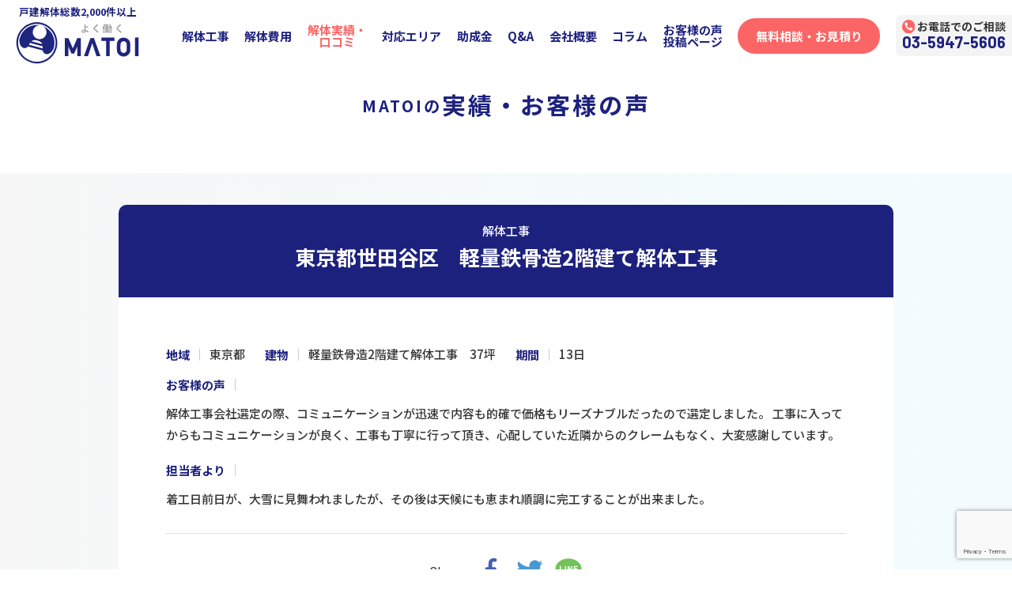

--- FILE ---
content_type: text/html; charset=UTF-8
request_url: https://matoi0101.com/case/%E6%9D%B1%E4%BA%AC%E9%83%BD%E4%B8%96%E7%94%B0%E8%B0%B7%E5%8C%BA%E3%80%80%E8%BB%BD%E9%87%8F%E9%89%84%E9%AA%A8%E9%80%A02%E9%9A%8E%E5%BB%BA%E3%81%A6%E8%A7%A3%E4%BD%93%E5%B7%A5%E4%BA%8B/
body_size: 35121
content:
<!DOCTYPE html>
<html lang="ja">
<head>
	<title>東京都世田谷区　軽量鉄骨造2階建て解体工事 | 「よく働く」東京の解体工事会社マトイ</title>
	<meta charset="utf-8">
	<meta name="author" content="株式会社マトイ">
	<meta name="description" content="東京都世田谷区　軽量鉄骨造2階建て解体工事 | 東京で安心して依頼できる家の解体工事会社をお探しならお客様のために「よく働く」がモットーのMATOI（株式会社マトイ）にお任せください。">
	<meta name="viewport" content="width=device-width, initial-scale=1.0, user-scalable=0">
	<meta name="format-detection" content="telephone=no">
      <meta http-equiv="X-UA-Compatible" content="IE=Edge">
	<meta property="og:site_name" content="株式会社マトイ">
	<meta property="og:title" content="株式会社マトイ">
	<meta property="og:image" content="https://matoi0101.com/wp-content/uploads/2022/02/43b7919acfa30aed2d8abd7e471ee6c1-1.jpg">
	<meta property="og:type" content="website">
	<meta property="og:locale" content="ja_JP">
	<meta property="og:url" content="https://matoi0101.com/case/%e6%9d%b1%e4%ba%ac%e9%83%bd%e4%b8%96%e7%94%b0%e8%b0%b7%e5%8c%ba%e3%80%80%e8%bb%bd%e9%87%8f%e9%89%84%e9%aa%a8%e9%80%a02%e9%9a%8e%e5%bb%ba%e3%81%a6%e8%a7%a3%e4%bd%93%e5%b7%a5%e4%ba%8b/">
	<meta property="og:description" content="東京都世田谷区　軽量鉄骨造2階建て解体工事 | 東京で安心して依頼できる家の解体工事会社をお探しならお客様のために「よく働く」がモットーのMATOI（株式会社マトイ）にお任せください。">
	<link rel="canonical" href="https://matoi0101.com/case/%e6%9d%b1%e4%ba%ac%e9%83%bd%e4%b8%96%e7%94%b0%e8%b0%b7%e5%8c%ba%e3%80%80%e8%bb%bd%e9%87%8f%e9%89%84%e9%aa%a8%e9%80%a02%e9%9a%8e%e5%bb%ba%e3%81%a6%e8%a7%a3%e4%bd%93%e5%b7%a5%e4%ba%8b/">
	<link rel="icon" href="/wp-content/themes/matoi/_common/img/matoi_logo.svg" type="image/svg+xml">
	<link rel="stylesheet" href="https://fonts.googleapis.com/css2?family=Barlow:wght@500;700&display=swap&subset=japanese">
	<link rel="stylesheet" href="https://fonts.googleapis.com/css2?family=Noto+Sans+JP:wght@500;700;900&display=swap&subset=japanese">
	<link rel="stylesheet" href="/wp-content/themes/matoi/_common/css/reset.css">
	<link rel="stylesheet" href="/wp-content/themes/matoi/_common/css/slick.css">
	<link rel="stylesheet" href="/wp-content/themes/matoi/_common/css/slick-theme.css">
	<link rel="stylesheet" href="/wp-content/themes/matoi/_common/css/modaal.css">
	<link rel="stylesheet" href="/wp-content/themes/matoi/_common/css/style.min.css?20252">
<!-- Google Tag Manager -->
<script>(function(w,d,s,l,i){w[l]=w[l]||[];w[l].push({'gtm.start':
new Date().getTime(),event:'gtm.js'});var f=d.getElementsByTagName(s)[0],
j=d.createElement(s),dl=l!='dataLayer'?'&l='+l:'';j.async=true;j.src=
'https://www.googletagmanager.com/gtm.js?id='+i+dl;f.parentNode.insertBefore(j,f);
})(window,document,'script','dataLayer','GTM-5JNWX5N');</script>
<!-- End Google Tag Manager -->
		<meta name='robots' content='max-image-preview:large' />
	<style>img:is([sizes="auto" i], [sizes^="auto," i]) { contain-intrinsic-size: 3000px 1500px }</style>
	<link rel='dns-prefetch' href='//www.google.com' />
<link rel='stylesheet' id='wp-block-library-css' href='https://matoi0101.com/wp-includes/css/dist/block-library/style.min.css?ver=6.8.3' type='text/css' media='all' />
<style id='classic-theme-styles-inline-css' type='text/css'>
/*! This file is auto-generated */
.wp-block-button__link{color:#fff;background-color:#32373c;border-radius:9999px;box-shadow:none;text-decoration:none;padding:calc(.667em + 2px) calc(1.333em + 2px);font-size:1.125em}.wp-block-file__button{background:#32373c;color:#fff;text-decoration:none}
</style>
<style id='global-styles-inline-css' type='text/css'>
:root{--wp--preset--aspect-ratio--square: 1;--wp--preset--aspect-ratio--4-3: 4/3;--wp--preset--aspect-ratio--3-4: 3/4;--wp--preset--aspect-ratio--3-2: 3/2;--wp--preset--aspect-ratio--2-3: 2/3;--wp--preset--aspect-ratio--16-9: 16/9;--wp--preset--aspect-ratio--9-16: 9/16;--wp--preset--color--black: #000000;--wp--preset--color--cyan-bluish-gray: #abb8c3;--wp--preset--color--white: #ffffff;--wp--preset--color--pale-pink: #f78da7;--wp--preset--color--vivid-red: #cf2e2e;--wp--preset--color--luminous-vivid-orange: #ff6900;--wp--preset--color--luminous-vivid-amber: #fcb900;--wp--preset--color--light-green-cyan: #7bdcb5;--wp--preset--color--vivid-green-cyan: #00d084;--wp--preset--color--pale-cyan-blue: #8ed1fc;--wp--preset--color--vivid-cyan-blue: #0693e3;--wp--preset--color--vivid-purple: #9b51e0;--wp--preset--gradient--vivid-cyan-blue-to-vivid-purple: linear-gradient(135deg,rgba(6,147,227,1) 0%,rgb(155,81,224) 100%);--wp--preset--gradient--light-green-cyan-to-vivid-green-cyan: linear-gradient(135deg,rgb(122,220,180) 0%,rgb(0,208,130) 100%);--wp--preset--gradient--luminous-vivid-amber-to-luminous-vivid-orange: linear-gradient(135deg,rgba(252,185,0,1) 0%,rgba(255,105,0,1) 100%);--wp--preset--gradient--luminous-vivid-orange-to-vivid-red: linear-gradient(135deg,rgba(255,105,0,1) 0%,rgb(207,46,46) 100%);--wp--preset--gradient--very-light-gray-to-cyan-bluish-gray: linear-gradient(135deg,rgb(238,238,238) 0%,rgb(169,184,195) 100%);--wp--preset--gradient--cool-to-warm-spectrum: linear-gradient(135deg,rgb(74,234,220) 0%,rgb(151,120,209) 20%,rgb(207,42,186) 40%,rgb(238,44,130) 60%,rgb(251,105,98) 80%,rgb(254,248,76) 100%);--wp--preset--gradient--blush-light-purple: linear-gradient(135deg,rgb(255,206,236) 0%,rgb(152,150,240) 100%);--wp--preset--gradient--blush-bordeaux: linear-gradient(135deg,rgb(254,205,165) 0%,rgb(254,45,45) 50%,rgb(107,0,62) 100%);--wp--preset--gradient--luminous-dusk: linear-gradient(135deg,rgb(255,203,112) 0%,rgb(199,81,192) 50%,rgb(65,88,208) 100%);--wp--preset--gradient--pale-ocean: linear-gradient(135deg,rgb(255,245,203) 0%,rgb(182,227,212) 50%,rgb(51,167,181) 100%);--wp--preset--gradient--electric-grass: linear-gradient(135deg,rgb(202,248,128) 0%,rgb(113,206,126) 100%);--wp--preset--gradient--midnight: linear-gradient(135deg,rgb(2,3,129) 0%,rgb(40,116,252) 100%);--wp--preset--font-size--small: 13px;--wp--preset--font-size--medium: 20px;--wp--preset--font-size--large: 36px;--wp--preset--font-size--x-large: 42px;--wp--preset--spacing--20: 0.44rem;--wp--preset--spacing--30: 0.67rem;--wp--preset--spacing--40: 1rem;--wp--preset--spacing--50: 1.5rem;--wp--preset--spacing--60: 2.25rem;--wp--preset--spacing--70: 3.38rem;--wp--preset--spacing--80: 5.06rem;--wp--preset--shadow--natural: 6px 6px 9px rgba(0, 0, 0, 0.2);--wp--preset--shadow--deep: 12px 12px 50px rgba(0, 0, 0, 0.4);--wp--preset--shadow--sharp: 6px 6px 0px rgba(0, 0, 0, 0.2);--wp--preset--shadow--outlined: 6px 6px 0px -3px rgba(255, 255, 255, 1), 6px 6px rgba(0, 0, 0, 1);--wp--preset--shadow--crisp: 6px 6px 0px rgba(0, 0, 0, 1);}:where(.is-layout-flex){gap: 0.5em;}:where(.is-layout-grid){gap: 0.5em;}body .is-layout-flex{display: flex;}.is-layout-flex{flex-wrap: wrap;align-items: center;}.is-layout-flex > :is(*, div){margin: 0;}body .is-layout-grid{display: grid;}.is-layout-grid > :is(*, div){margin: 0;}:where(.wp-block-columns.is-layout-flex){gap: 2em;}:where(.wp-block-columns.is-layout-grid){gap: 2em;}:where(.wp-block-post-template.is-layout-flex){gap: 1.25em;}:where(.wp-block-post-template.is-layout-grid){gap: 1.25em;}.has-black-color{color: var(--wp--preset--color--black) !important;}.has-cyan-bluish-gray-color{color: var(--wp--preset--color--cyan-bluish-gray) !important;}.has-white-color{color: var(--wp--preset--color--white) !important;}.has-pale-pink-color{color: var(--wp--preset--color--pale-pink) !important;}.has-vivid-red-color{color: var(--wp--preset--color--vivid-red) !important;}.has-luminous-vivid-orange-color{color: var(--wp--preset--color--luminous-vivid-orange) !important;}.has-luminous-vivid-amber-color{color: var(--wp--preset--color--luminous-vivid-amber) !important;}.has-light-green-cyan-color{color: var(--wp--preset--color--light-green-cyan) !important;}.has-vivid-green-cyan-color{color: var(--wp--preset--color--vivid-green-cyan) !important;}.has-pale-cyan-blue-color{color: var(--wp--preset--color--pale-cyan-blue) !important;}.has-vivid-cyan-blue-color{color: var(--wp--preset--color--vivid-cyan-blue) !important;}.has-vivid-purple-color{color: var(--wp--preset--color--vivid-purple) !important;}.has-black-background-color{background-color: var(--wp--preset--color--black) !important;}.has-cyan-bluish-gray-background-color{background-color: var(--wp--preset--color--cyan-bluish-gray) !important;}.has-white-background-color{background-color: var(--wp--preset--color--white) !important;}.has-pale-pink-background-color{background-color: var(--wp--preset--color--pale-pink) !important;}.has-vivid-red-background-color{background-color: var(--wp--preset--color--vivid-red) !important;}.has-luminous-vivid-orange-background-color{background-color: var(--wp--preset--color--luminous-vivid-orange) !important;}.has-luminous-vivid-amber-background-color{background-color: var(--wp--preset--color--luminous-vivid-amber) !important;}.has-light-green-cyan-background-color{background-color: var(--wp--preset--color--light-green-cyan) !important;}.has-vivid-green-cyan-background-color{background-color: var(--wp--preset--color--vivid-green-cyan) !important;}.has-pale-cyan-blue-background-color{background-color: var(--wp--preset--color--pale-cyan-blue) !important;}.has-vivid-cyan-blue-background-color{background-color: var(--wp--preset--color--vivid-cyan-blue) !important;}.has-vivid-purple-background-color{background-color: var(--wp--preset--color--vivid-purple) !important;}.has-black-border-color{border-color: var(--wp--preset--color--black) !important;}.has-cyan-bluish-gray-border-color{border-color: var(--wp--preset--color--cyan-bluish-gray) !important;}.has-white-border-color{border-color: var(--wp--preset--color--white) !important;}.has-pale-pink-border-color{border-color: var(--wp--preset--color--pale-pink) !important;}.has-vivid-red-border-color{border-color: var(--wp--preset--color--vivid-red) !important;}.has-luminous-vivid-orange-border-color{border-color: var(--wp--preset--color--luminous-vivid-orange) !important;}.has-luminous-vivid-amber-border-color{border-color: var(--wp--preset--color--luminous-vivid-amber) !important;}.has-light-green-cyan-border-color{border-color: var(--wp--preset--color--light-green-cyan) !important;}.has-vivid-green-cyan-border-color{border-color: var(--wp--preset--color--vivid-green-cyan) !important;}.has-pale-cyan-blue-border-color{border-color: var(--wp--preset--color--pale-cyan-blue) !important;}.has-vivid-cyan-blue-border-color{border-color: var(--wp--preset--color--vivid-cyan-blue) !important;}.has-vivid-purple-border-color{border-color: var(--wp--preset--color--vivid-purple) !important;}.has-vivid-cyan-blue-to-vivid-purple-gradient-background{background: var(--wp--preset--gradient--vivid-cyan-blue-to-vivid-purple) !important;}.has-light-green-cyan-to-vivid-green-cyan-gradient-background{background: var(--wp--preset--gradient--light-green-cyan-to-vivid-green-cyan) !important;}.has-luminous-vivid-amber-to-luminous-vivid-orange-gradient-background{background: var(--wp--preset--gradient--luminous-vivid-amber-to-luminous-vivid-orange) !important;}.has-luminous-vivid-orange-to-vivid-red-gradient-background{background: var(--wp--preset--gradient--luminous-vivid-orange-to-vivid-red) !important;}.has-very-light-gray-to-cyan-bluish-gray-gradient-background{background: var(--wp--preset--gradient--very-light-gray-to-cyan-bluish-gray) !important;}.has-cool-to-warm-spectrum-gradient-background{background: var(--wp--preset--gradient--cool-to-warm-spectrum) !important;}.has-blush-light-purple-gradient-background{background: var(--wp--preset--gradient--blush-light-purple) !important;}.has-blush-bordeaux-gradient-background{background: var(--wp--preset--gradient--blush-bordeaux) !important;}.has-luminous-dusk-gradient-background{background: var(--wp--preset--gradient--luminous-dusk) !important;}.has-pale-ocean-gradient-background{background: var(--wp--preset--gradient--pale-ocean) !important;}.has-electric-grass-gradient-background{background: var(--wp--preset--gradient--electric-grass) !important;}.has-midnight-gradient-background{background: var(--wp--preset--gradient--midnight) !important;}.has-small-font-size{font-size: var(--wp--preset--font-size--small) !important;}.has-medium-font-size{font-size: var(--wp--preset--font-size--medium) !important;}.has-large-font-size{font-size: var(--wp--preset--font-size--large) !important;}.has-x-large-font-size{font-size: var(--wp--preset--font-size--x-large) !important;}
:where(.wp-block-post-template.is-layout-flex){gap: 1.25em;}:where(.wp-block-post-template.is-layout-grid){gap: 1.25em;}
:where(.wp-block-columns.is-layout-flex){gap: 2em;}:where(.wp-block-columns.is-layout-grid){gap: 2em;}
:root :where(.wp-block-pullquote){font-size: 1.5em;line-height: 1.6;}
</style>
<link rel='stylesheet' id='contact-form-7-css' href='https://matoi0101.com/wp-content/plugins/contact-form-7/includes/css/styles.css?ver=5.4' type='text/css' media='all' />
<link rel='stylesheet' id='toc-screen-css' href='https://matoi0101.com/wp-content/plugins/table-of-contents-plus/screen.min.css?ver=2002' type='text/css' media='all' />
<script type="text/javascript" src="https://matoi0101.com/wp-includes/js/jquery/jquery.min.js?ver=3.7.1" id="jquery-core-js"></script>
<script type="text/javascript" src="https://matoi0101.com/wp-includes/js/jquery/jquery-migrate.min.js?ver=3.4.1" id="jquery-migrate-js"></script>
<link rel="https://api.w.org/" href="https://matoi0101.com/wp-json/" /><link rel="alternate" title="JSON" type="application/json" href="https://matoi0101.com/wp-json/wp/v2/case/1090" /><link rel="EditURI" type="application/rsd+xml" title="RSD" href="https://matoi0101.com/xmlrpc.php?rsd" />
<meta name="generator" content="WordPress 6.8.3" />
<link rel='shortlink' href='https://matoi0101.com/?p=1090' />
<link rel="alternate" title="oEmbed (JSON)" type="application/json+oembed" href="https://matoi0101.com/wp-json/oembed/1.0/embed?url=https%3A%2F%2Fmatoi0101.com%2Fcase%2F%25e6%259d%25b1%25e4%25ba%25ac%25e9%2583%25bd%25e4%25b8%2596%25e7%2594%25b0%25e8%25b0%25b7%25e5%258c%25ba%25e3%2580%2580%25e8%25bb%25bd%25e9%2587%258f%25e9%2589%2584%25e9%25aa%25a8%25e9%2580%25a02%25e9%259a%258e%25e5%25bb%25ba%25e3%2581%25a6%25e8%25a7%25a3%25e4%25bd%2593%25e5%25b7%25a5%25e4%25ba%258b%2F" />
<link rel="alternate" title="oEmbed (XML)" type="text/xml+oembed" href="https://matoi0101.com/wp-json/oembed/1.0/embed?url=https%3A%2F%2Fmatoi0101.com%2Fcase%2F%25e6%259d%25b1%25e4%25ba%25ac%25e9%2583%25bd%25e4%25b8%2596%25e7%2594%25b0%25e8%25b0%25b7%25e5%258c%25ba%25e3%2580%2580%25e8%25bb%25bd%25e9%2587%258f%25e9%2589%2584%25e9%25aa%25a8%25e9%2580%25a02%25e9%259a%258e%25e5%25bb%25ba%25e3%2581%25a6%25e8%25a7%25a3%25e4%25bd%2593%25e5%25b7%25a5%25e4%25ba%258b%2F&#038;format=xml" />
				<script type="application/ld+json">
	{
	  "@context": "http://schema.org",
	  "@type": "BlogPosting",
	  "mainEntityOfPage":{
	    "@type":"WebPage",
	    "@id":"https://matoi0101.com/case/%e6%9d%b1%e4%ba%ac%e9%83%bd%e4%b8%96%e7%94%b0%e8%b0%b7%e5%8c%ba%e3%80%80%e8%bb%bd%e9%87%8f%e9%89%84%e9%aa%a8%e9%80%a02%e9%9a%8e%e5%bb%ba%e3%81%a6%e8%a7%a3%e4%bd%93%e5%b7%a5%e4%ba%8b/"
	  },
	  "headline":"東京都世田谷区　軽量鉄骨造2階建て解体工事",
	  "image": {
	    "@type": "ImageObject",
	    "url": "https://matoi0101.com/wp-content/uploads/2022/02/43b7919acfa30aed2d8abd7e471ee6c1-1.jpg",
	    "width": "1148",
	    "height": "1148"
	  },
	  "datePublished": "2022-02-14T10:01:02+09:00",
	  "dateModified": "2022-02-14T10:01:02+09:00",
	  "author": {
	    "@type": "Person",
	    "name": "株式会社マトイ"
	  },
	  "publisher": {
	    "@type": "Organization",
	    "name": "「よく働く」東京の解体工事会社マトイ",
	    "logo": {
	      "@type": "ImageObject",
	      "url": "https://matoi0101.com/wp-content/themes/matoi/_common/img/logo.png",
	      "width": 192,
	      "height": 52
	    }
	  },
	  "description": "東京都世田谷区　軽量鉄骨造2階建て解体工事 | 東京で安心して依頼できる家の解体工事会社をお探しならお客様のために「よく働く」がモットーのMATOI（株式会社マトイ）にお任せください。"
	}
	</script>
	</head>
<body id="toppage">
<!-- Google Tag Manager (noscript) -->
<noscript><iframe src="https://www.googletagmanager.com/ns.html?id=GTM-5JNWX5N"
height="0" width="0" style="display:none;visibility:hidden"></iframe></noscript>
<!-- End Google Tag Manager (noscript) -->
	<header id="header">
		<div class="header_inner">
						<h1><span>戸建解体総数<br>2,000件以上</span><a href="/"><img src="/wp-content/themes/matoi/_common/img/logo.svg" class="img_flex alpha" alt="株式会社マトイ"></a></h1>
						<nav class="pc_menu sp_hide">
				<div class="menu_solution"><a href="/solution/">解体工事</a></div>
				<div class="menu_cost"><a href="/cost/">解体費用</a></div>
				<div class="menu_case"><a href="/case/">解体実績・<br>口コミ</a></div>
				<div class="menu_area"><a href="/area/">対応エリア</a></div>
				<div class="menu_subsidy with_pull_menu">
					<a href="/subsidy/">助成金</a>
					<nav class="pull_menu">
						<a href="/support/" class="menu_contact">東京都の助成金情報</a>
					</nav>
				</div>
				<div class="menu_qa"><a href="/qa/">Q&A</a></div>
				<div class="menu_company with_pull_menu">
					<a href="/company/">会社概要</a>
					<nav class="pull_menu">
						<a href="/recruit/" class="menu_recruit">求人情報</a>
						<a href="/contact/" class="menu_contact">お問い合わせ</a>
					</nav>
				</div>
				<div class="menu_column"><a href="/column/">コラム</a></div>
				<div class="menu_voiceform text_center"><a href="/voiceform/">お客様の声<br>投稿ページ</a></div>
				<div class="menu_estimate"><a href="/estimate/" class="menu_estimate_bn">無料相談・お見積り</a></div>
				<div class="menu_tel">
					<p class="menu_tel_title"><img src="/wp-content/themes/matoi/_common/img/icon_tel_pink.svg">お電話でのご相談</p>
					<a href="tel:03-5947-5606" class="menu_tel_num barlow">03-5947-5606</a>
				</div>
			</nav>
			<div id="nav_drawer" class="pc_hide">
				<input id="nav_input" type="checkbox" class="nav_unshown">
				<label id="nav_open" for="nav_input" class="alpha"><span></span></label>
				<label id="nav_close" for="nav_input" class="nav_unshown"></label>
				<div id="nav_content">
					<div id="menu_close">
						<figure class="drawer_logo"><img src="/wp-content/themes/matoi/_common/img/logo.svg" class="img_flex alpha" alt="株式会社マトイ"></figure>
						<label class="close" for="nav_input" class="nav_unshown"><img src="/wp-content/themes/matoi/_common/img/icon_close.svg"  class="close_bn img_flex inline" alt="閉じる"></label>
					</div>
					<nav class="drawer_menu">
						<div class="menu_solution"><a href="/solution/">解体工事</a></div>
						<div class="menu_cost"><a href="/cost/">費用</a></div>
						<div class="menu_case"><a href="/case/">実績</a></div>
						<div class="menu_area"><a href="/area/">対応エリア</a></div>
						<div class="menu_subsidy"><a href="/subsidy/">助成金</a></div>
						<div class="menu_support"><a href="/support/">東京都の助成金情報</a></div>
						<div class="menu_qa"><a href="/qa/">Q&A</a></div>
						<div class="menu_company"><a href="/company/">会社概要</a></div>
						<div class="menu_recruit"><a href="/recruit/">求人情報</a></div>
						<div class="menu_contact"><a href="/contact/">お問い合わせ</a></div>
						<div class="menu_column"><a href="/column/">コラム</a></div>
						<div class="menu_voiceform"><a href="/voiceform/">お客様の声 投稿ページ</a></div>
						<div class="menu_estimate"><a href="/estimate/">無料お見積り</a></div>
					</nav>
					<div class="drawer_tel">
						<p class="menu_tel_title"><img src="/wp-content/themes/matoi/_common/img/icon_tel_pink.svg">お電話でのご相談</p>
						<a href="tel:03-5947-5606" class="menu_tel_num barlow">03-5947-5606</a>
					</div>
				</div>
			</div>
		</div>
	</header>	<style>
		#header .menu_case a{
			color:#fc6565;
		}
	</style>
	<div class="contents_wrapper text_center" id="contents_case_header_slim">
		<div class="contents_inner">
			<h1 class="case_header_slim_title bold"><small>MATOIの</small><span>実績・お客様の声</span></h1>
		</div>
			</div>

	<div class="contents_wrapper grad" id="contents_case_list">
		<div class="contents_inner">
			<div class="case_entry case_entry_kaitai">
				<div class="case_entry_header">
					<div class="case_entry_header_text">
						<p class="case_entry_header_cat"><a href="https://matoi0101.com/case_cat/kaitai/" class="kaitai">解体工事</a>
</p>
						<h2 class="case_entry_header_title">東京都世田谷区　軽量鉄骨造2階建て解体工事</h2>
											</div>
				</div>
				<div class="case_entry_body">
					<div class="case_entry_image">
																	</div>
					<div class="case_entry_detail_wrap clearfix">
																		<div class="case_entry_detail">
							<p class="case_entry_detail_title">地域</p>
							<p class="case_entry_detail_text">東京都</p>
						</div>
																		<div class="case_entry_detail">
							<p class="case_entry_detail_title">建物</p>
							<p class="case_entry_detail_text">軽量鉄骨造2階建て解体工事　37坪</p>
						</div>
																		<div class="case_entry_detail">
							<p class="case_entry_detail_title">期間</p>
							<p class="case_entry_detail_text">13日</p>
						</div>
																	</div>
					<div class="case_entry_voice">
						<div class="case_entry_voice_header">
							<p class="case_entry_detail_title">お客様の声</p>
													</div>
												<div class="case_entry_voice_text ">
							<p>解体工事会社選定の際、コミュニケーションが迅速で内容も的確で価格もリーズナブルだったので選定しました。
工事に入ってからもコミュニケーションが良く、工事も丁寧に行って頂き、心配していた近隣からのクレームもなく、大変感謝しています。</p>
													</div>
											</div>
					<div class="case_entry_voice charge">
						<div class="case_entry_voice_header">
							<p class="case_entry_detail_title">担当者より</p>
						</div>
												<div class="case_entry_voice_text">
							<p>着工日前日が、大雪に見舞われましたが、その後は天候にも恵まれ順調に完工することが出来ました。</p>
																				</div>
											</div>
					<nav class="entry_single_share text_center">
						<p class="barlow">Share</p>
	        				<a href="http://www.facebook.com/share.php?u=https://matoi0101.com/case/%e6%9d%b1%e4%ba%ac%e9%83%bd%e4%b8%96%e7%94%b0%e8%b0%b7%e5%8c%ba%e3%80%80%e8%bb%bd%e9%87%8f%e9%89%84%e9%aa%a8%e9%80%a02%e9%9a%8e%e5%bb%ba%e3%81%a6%e8%a7%a3%e4%bd%93%e5%b7%a5%e4%ba%8b/" target="_blank" rel="nofollow" class="alpha">
							<img src="/wp-content/themes/matoi/_common/img/icon_sns_fb.svg" alt="Facebookでシェア">
						</a>
						<a href="http://twitter.com/share?url=https://matoi0101.com/case/%e6%9d%b1%e4%ba%ac%e9%83%bd%e4%b8%96%e7%94%b0%e8%b0%b7%e5%8c%ba%e3%80%80%e8%bb%bd%e9%87%8f%e9%89%84%e9%aa%a8%e9%80%a02%e9%9a%8e%e5%bb%ba%e3%81%a6%e8%a7%a3%e4%bd%93%e5%b7%a5%e4%ba%8b/" target="_blank" rel="nofollow" class="alpha">
							<img src="/wp-content/themes/matoi/_common/img/icon_sns_tw.svg" alt="Twitterでシェア">
						</a>
						<a href="http://line.me/R/msg/text/?https://matoi0101.com/case/%e6%9d%b1%e4%ba%ac%e9%83%bd%e4%b8%96%e7%94%b0%e8%b0%b7%e5%8c%ba%e3%80%80%e8%bb%bd%e9%87%8f%e9%89%84%e9%aa%a8%e9%80%a02%e9%9a%8e%e5%bb%ba%e3%81%a6%e8%a7%a3%e4%bd%93%e5%b7%a5%e4%ba%8b/" target="_blank" rel="nofollow" class="alpha">
							<img src="/wp-content/themes/matoi/_common/img/icon_sns_line.svg" alt="LINEでシェア">
						</a>
					</nav>
				</div>
			</div>

			<nav class="entry_single_pager">
								<a href="https://matoi0101.com/case/%e6%9d%b1%e4%ba%ac%e9%83%bd%e6%9d%bf%e6%a9%8b%e5%8c%ba%e3%80%80%e6%9c%a8%e9%80%a0%e5%bb%ba%e7%89%a97%e6%a3%9f%e8%a7%a3%e4%bd%93%e5%b7%a5%e4%ba%8b/" class="prev">
					<p class="pager_ttl">Preview</p>
					<p class="entry_ttl">東京都板橋区　木造建物7棟解体工事</p>
				</a>
												<a href="https://matoi0101.com/case/%e6%9d%b1%e4%ba%ac%e9%83%bd%e7%b7%b4%e9%a6%ac%e5%8c%ba%e3%80%80%e6%9c%a8%e9%80%a0%e3%82%b9%e3%83%ac%e3%83%bc%e3%83%88%e8%91%ba2%e9%9a%8e%e5%bb%ba%e3%81%a6%e8%a7%a3%e4%bd%93%e5%b7%a5%e4%ba%8b/" class="next">
					<p class="pager_ttl">Next</p>
					<p class="entry_ttl">東京都練馬区　木造スレート葺2階建て解体工事</p>
				</a>
							</nav>

		</div>
	</div>

	<div class="contents_wrapper" id="contents_case_archive_link">
		<div class="contents_inner text_center">
			<h3 class="contents_heading_h3 case_archive_link_title">カテゴリ別に実績を見る</h3>
			<nav class="case_archive_link_wrap">
				<a href="/case_cat/kaitai/" class="case_archive_link_bn alpha" id="case_archive_link_kaitai">解体工事</a>
				<a href="/case_cat/gaikou/" class="case_archive_link_bn alpha" id="case_archive_link_gaikou">外構工事</a>
			</nav>
		</div>
	</div>


	<nav class="contents_wrapper" id="contents_index_banner">
		<a href="/estimate/" class="index_banner_bn index_banner_estimate alpha">
			<div class="bn_cta pink">無料お見積り</div>
		</a>
		<a href="/qa/" class="index_banner_bn index_banner_qa alpha">
			<div class="bn_cta wht">Q&A<span>よくあるご質問</span></div>
		</a>
	</nav>

<nav class="contents_wrapper contents_breadcrumb clearfix"><ul class="contents_inner" itemprop="Breadcrumb" itemscope itemtype="http://data-vocabulary.org/BreadcrumbList"><li itemprop="itemListElement" itemscope itemtype="http://schema.org/ListItem"><a itemprop="item" href="https://matoi0101.com/" class="home"><span itemprop="name">HOME</span></a><meta itemprop="position" content="1"></li><li itemprop="itemListElement" itemscope itemtype="http://schema.org/ListItem"><a itemprop="item" href="https://matoi0101.com/case"><span itemprop="name">実績・お客様の声</span></a><meta itemprop="position" content="2"></li><li itemprop="itemListElement" itemscope itemtype="http://schema.org/ListItem"><a itemprop="item"><span itemprop="name">東京都世田谷区　軽量鉄骨造2階建て解体工事</span></a><meta itemprop="position" content="3"></li></ul></nav>	<footer class="contents_wrapper" id="footer">
		<div class="contents_inner">
			<div class="footer_text">
				<h3 class="footer_logo"><a href="https://matoi0101.com"><img src="/wp-content/themes/matoi/_common/img/logo_w.svg" class="img_flex alpha" alt="株式会社マトイ"></a></h3>
			      <p class="footer_addr">
					株式会社マトイ（西東京営業所）<br>〒202-0012 <br class="pc_hide">東京都西東京市東町6-10-16相田園2F
				</p>
				<p class="footer_addr">
					※本社については始まりの地で思い入れがあるため残しております。<br>通常営業は西東京営業所で行っております。<br>〒178-0064 東京都練馬区南大泉6-21-1<br>
				</p>
			      <p class="footer_addr">TEL：<a href="tel:03-5947-5606">03-5947-5606</a>　FAX：03-5947-5607</p>
			</div>
			<nav class="footer_menu">
				<div class="footer_menu_inner">
					<div class="menu_solution"><a href="/solution/">解体工事</a></div>
					<div class="menu_cost"><a href="/cost/">費用</a></div>
					<div class="menu_case"><a href="/case/">実績</a></div>
					<div class="menu_area"><a href="/area/">対応エリア</a></div>
					<div class="menu_subsidy"><a href="/subsidy/">助成金</a></div>
					<div class="menu_support"><a href="/support/">東京都の助成金情報</a></div>
					<div class="menu_qa"><a href="/qa/">Q&A</a></div>
				</div>
				<div class="footer_menu_inner">
					<div class="menu_company"><a href="/company/">会社概要</a></div>
					<div class="menu_recruit"><a href="/recruit/">求人情報</a></div>
					<div class="menu_contact"><a href="/contact/">お問い合わせ</a></div>
					<div class="menu_estimate"><a href="/estimate/">無料お見積り</a></div>
					<div class="menu_column"><a href="/column/">コラム</a></div>
				</div>
			</nav>
		</div>
		<div class="contents_inner footer_bottom clearfix">
			<div class="privacy left">
				<a href="/privacy/">プライバシーポリシー</a><hr>
				<a href="/terms/">工事請負契約約款</a>
			</div>
			<p class="copyright right text-right">Copyright &copy; 2020 MATOI</p>
		</div>
	</footer>

	<div class="footer_fix_nav pc_hide">
		<a href="tel:03-5947-5606"><img src="/wp-content/themes/matoi/_common/img/icon_tel.svg" class="img_flex" alt="お電話でのお問い合わせ"><span>お電話でお問い合わせ</span></a>
		<a href="/estimate/"><img src="/wp-content/themes/matoi/_common/img/icon_mail_2.svg" class="img_flex" alt="無料見積もり相談"><span>無料見積もり相談</span></a>
	</div>

	<div id="float_banner_wrap">
		<div id="float_banner_inner">
			<div class="float_banner" id="float_banner_01">
				<a href="/estimate/" class="alpha"><img class="float_banner_image" src="/wp-content/themes/matoi/_common/img/img_float_banner.webp"></a>
				<div class="float_banner_close"><img src="/wp-content/themes/matoi/_common/img/icon_float_banner_close.webp"></div>
			</div>
		</div>
	</div>

	<figure class="bn_scroll"><a href="#toppage" rel="scr"></a></figure>
	<script src="/wp-content/themes/matoi/_common/js/jquery-3.4.1.min.js" type="text/javascript"></script>
	<script src="/wp-content/themes/matoi/_common/js/jquery.easing.1.3.js" type="text/javascript"></script>
	<script src="/wp-content/themes/matoi/_common/js/jquery.inview.js" type="text/javascript"></script>
	<script src="/wp-content/themes/matoi/_common/js/slick.min.js" type="text/javascript"></script>
	<script src="/wp-content/themes/matoi/_common/js/modaal.js" type="text/javascript"></script>
	<script src="/wp-content/themes/matoi/_common/js/common.js" type="text/javascript"></script>
	<script src="/wp-content/themes/matoi/_common/js/validate.js" type="text/javascript"></script>
<script type="speculationrules">
{"prefetch":[{"source":"document","where":{"and":[{"href_matches":"\/*"},{"not":{"href_matches":["\/wp-*.php","\/wp-admin\/*","\/wp-content\/uploads\/*","\/wp-content\/*","\/wp-content\/plugins\/*","\/wp-content\/themes\/matoi\/*","\/*\\?(.+)"]}},{"not":{"selector_matches":"a[rel~=\"nofollow\"]"}},{"not":{"selector_matches":".no-prefetch, .no-prefetch a"}}]},"eagerness":"conservative"}]}
</script>
<script type="text/javascript" src="https://matoi0101.com/wp-includes/js/dist/hooks.min.js?ver=4d63a3d491d11ffd8ac6" id="wp-hooks-js"></script>
<script type="text/javascript" src="https://matoi0101.com/wp-includes/js/dist/i18n.min.js?ver=5e580eb46a90c2b997e6" id="wp-i18n-js"></script>
<script type="text/javascript" id="wp-i18n-js-after">
/* <![CDATA[ */
wp.i18n.setLocaleData( { 'text direction\u0004ltr': [ 'ltr' ] } );
/* ]]> */
</script>
<script type="text/javascript" src="https://matoi0101.com/wp-includes/js/dist/vendor/wp-polyfill.min.js?ver=3.15.0" id="wp-polyfill-js"></script>
<script type="text/javascript" src="https://matoi0101.com/wp-includes/js/dist/url.min.js?ver=c2964167dfe2477c14ea" id="wp-url-js"></script>
<script type="text/javascript" id="wp-api-fetch-js-translations">
/* <![CDATA[ */
( function( domain, translations ) {
	var localeData = translations.locale_data[ domain ] || translations.locale_data.messages;
	localeData[""].domain = domain;
	wp.i18n.setLocaleData( localeData, domain );
} )( "default", {"translation-revision-date":"2025-11-12 12:44:54+0000","generator":"GlotPress\/4.0.3","domain":"messages","locale_data":{"messages":{"":{"domain":"messages","plural-forms":"nplurals=1; plural=0;","lang":"ja_JP"},"You are probably offline.":["\u73fe\u5728\u30aa\u30d5\u30e9\u30a4\u30f3\u306e\u3088\u3046\u3067\u3059\u3002"],"Media upload failed. If this is a photo or a large image, please scale it down and try again.":["\u30e1\u30c7\u30a3\u30a2\u306e\u30a2\u30c3\u30d7\u30ed\u30fc\u30c9\u306b\u5931\u6557\u3057\u307e\u3057\u305f\u3002 \u5199\u771f\u307e\u305f\u306f\u5927\u304d\u306a\u753b\u50cf\u306e\u5834\u5408\u306f\u3001\u7e2e\u5c0f\u3057\u3066\u3082\u3046\u4e00\u5ea6\u304a\u8a66\u3057\u304f\u3060\u3055\u3044\u3002"],"The response is not a valid JSON response.":["\u8fd4\u7b54\u304c\u6b63\u3057\u3044 JSON \u30ec\u30b9\u30dd\u30f3\u30b9\u3067\u306f\u3042\u308a\u307e\u305b\u3093\u3002"],"An unknown error occurred.":["\u4e0d\u660e\u306a\u30a8\u30e9\u30fc\u304c\u767a\u751f\u3057\u307e\u3057\u305f\u3002"]}},"comment":{"reference":"wp-includes\/js\/dist\/api-fetch.js"}} );
/* ]]> */
</script>
<script type="text/javascript" src="https://matoi0101.com/wp-includes/js/dist/api-fetch.min.js?ver=3623a576c78df404ff20" id="wp-api-fetch-js"></script>
<script type="text/javascript" id="wp-api-fetch-js-after">
/* <![CDATA[ */
wp.apiFetch.use( wp.apiFetch.createRootURLMiddleware( "https://matoi0101.com/wp-json/" ) );
wp.apiFetch.nonceMiddleware = wp.apiFetch.createNonceMiddleware( "40561552b3" );
wp.apiFetch.use( wp.apiFetch.nonceMiddleware );
wp.apiFetch.use( wp.apiFetch.mediaUploadMiddleware );
wp.apiFetch.nonceEndpoint = "https://matoi0101.com/wp-admin/admin-ajax.php?action=rest-nonce";
/* ]]> */
</script>
<script type="text/javascript" id="contact-form-7-js-extra">
/* <![CDATA[ */
var wpcf7 = [];
/* ]]> */
</script>
<script type="text/javascript" src="https://matoi0101.com/wp-content/plugins/contact-form-7/includes/js/index.js?ver=5.4" id="contact-form-7-js"></script>
<script type="text/javascript" src="https://matoi0101.com/wp-content/plugins/table-of-contents-plus/front.min.js?ver=2002" id="toc-front-js"></script>
<script type="text/javascript" src="https://www.google.com/recaptcha/api.js?render=6LfdiWAdAAAAANS_mqc3O6b2i9zwZifyCVFciGep&amp;ver=3.0" id="google-recaptcha-js"></script>
<script type="text/javascript" id="wpcf7-recaptcha-js-extra">
/* <![CDATA[ */
var wpcf7_recaptcha = {"sitekey":"6LfdiWAdAAAAANS_mqc3O6b2i9zwZifyCVFciGep","actions":{"homepage":"homepage","contactform":"contactform"}};
/* ]]> */
</script>
<script type="text/javascript" src="https://matoi0101.com/wp-content/plugins/contact-form-7/modules/recaptcha/index.js?ver=5.4" id="wpcf7-recaptcha-js"></script>
</body>
</html>


--- FILE ---
content_type: text/html; charset=utf-8
request_url: https://www.google.com/recaptcha/api2/anchor?ar=1&k=6LfdiWAdAAAAANS_mqc3O6b2i9zwZifyCVFciGep&co=aHR0cHM6Ly9tYXRvaTAxMDEuY29tOjQ0Mw..&hl=en&v=PoyoqOPhxBO7pBk68S4YbpHZ&size=invisible&anchor-ms=20000&execute-ms=30000&cb=u05ow0prgccg
body_size: 48611
content:
<!DOCTYPE HTML><html dir="ltr" lang="en"><head><meta http-equiv="Content-Type" content="text/html; charset=UTF-8">
<meta http-equiv="X-UA-Compatible" content="IE=edge">
<title>reCAPTCHA</title>
<style type="text/css">
/* cyrillic-ext */
@font-face {
  font-family: 'Roboto';
  font-style: normal;
  font-weight: 400;
  font-stretch: 100%;
  src: url(//fonts.gstatic.com/s/roboto/v48/KFO7CnqEu92Fr1ME7kSn66aGLdTylUAMa3GUBHMdazTgWw.woff2) format('woff2');
  unicode-range: U+0460-052F, U+1C80-1C8A, U+20B4, U+2DE0-2DFF, U+A640-A69F, U+FE2E-FE2F;
}
/* cyrillic */
@font-face {
  font-family: 'Roboto';
  font-style: normal;
  font-weight: 400;
  font-stretch: 100%;
  src: url(//fonts.gstatic.com/s/roboto/v48/KFO7CnqEu92Fr1ME7kSn66aGLdTylUAMa3iUBHMdazTgWw.woff2) format('woff2');
  unicode-range: U+0301, U+0400-045F, U+0490-0491, U+04B0-04B1, U+2116;
}
/* greek-ext */
@font-face {
  font-family: 'Roboto';
  font-style: normal;
  font-weight: 400;
  font-stretch: 100%;
  src: url(//fonts.gstatic.com/s/roboto/v48/KFO7CnqEu92Fr1ME7kSn66aGLdTylUAMa3CUBHMdazTgWw.woff2) format('woff2');
  unicode-range: U+1F00-1FFF;
}
/* greek */
@font-face {
  font-family: 'Roboto';
  font-style: normal;
  font-weight: 400;
  font-stretch: 100%;
  src: url(//fonts.gstatic.com/s/roboto/v48/KFO7CnqEu92Fr1ME7kSn66aGLdTylUAMa3-UBHMdazTgWw.woff2) format('woff2');
  unicode-range: U+0370-0377, U+037A-037F, U+0384-038A, U+038C, U+038E-03A1, U+03A3-03FF;
}
/* math */
@font-face {
  font-family: 'Roboto';
  font-style: normal;
  font-weight: 400;
  font-stretch: 100%;
  src: url(//fonts.gstatic.com/s/roboto/v48/KFO7CnqEu92Fr1ME7kSn66aGLdTylUAMawCUBHMdazTgWw.woff2) format('woff2');
  unicode-range: U+0302-0303, U+0305, U+0307-0308, U+0310, U+0312, U+0315, U+031A, U+0326-0327, U+032C, U+032F-0330, U+0332-0333, U+0338, U+033A, U+0346, U+034D, U+0391-03A1, U+03A3-03A9, U+03B1-03C9, U+03D1, U+03D5-03D6, U+03F0-03F1, U+03F4-03F5, U+2016-2017, U+2034-2038, U+203C, U+2040, U+2043, U+2047, U+2050, U+2057, U+205F, U+2070-2071, U+2074-208E, U+2090-209C, U+20D0-20DC, U+20E1, U+20E5-20EF, U+2100-2112, U+2114-2115, U+2117-2121, U+2123-214F, U+2190, U+2192, U+2194-21AE, U+21B0-21E5, U+21F1-21F2, U+21F4-2211, U+2213-2214, U+2216-22FF, U+2308-230B, U+2310, U+2319, U+231C-2321, U+2336-237A, U+237C, U+2395, U+239B-23B7, U+23D0, U+23DC-23E1, U+2474-2475, U+25AF, U+25B3, U+25B7, U+25BD, U+25C1, U+25CA, U+25CC, U+25FB, U+266D-266F, U+27C0-27FF, U+2900-2AFF, U+2B0E-2B11, U+2B30-2B4C, U+2BFE, U+3030, U+FF5B, U+FF5D, U+1D400-1D7FF, U+1EE00-1EEFF;
}
/* symbols */
@font-face {
  font-family: 'Roboto';
  font-style: normal;
  font-weight: 400;
  font-stretch: 100%;
  src: url(//fonts.gstatic.com/s/roboto/v48/KFO7CnqEu92Fr1ME7kSn66aGLdTylUAMaxKUBHMdazTgWw.woff2) format('woff2');
  unicode-range: U+0001-000C, U+000E-001F, U+007F-009F, U+20DD-20E0, U+20E2-20E4, U+2150-218F, U+2190, U+2192, U+2194-2199, U+21AF, U+21E6-21F0, U+21F3, U+2218-2219, U+2299, U+22C4-22C6, U+2300-243F, U+2440-244A, U+2460-24FF, U+25A0-27BF, U+2800-28FF, U+2921-2922, U+2981, U+29BF, U+29EB, U+2B00-2BFF, U+4DC0-4DFF, U+FFF9-FFFB, U+10140-1018E, U+10190-1019C, U+101A0, U+101D0-101FD, U+102E0-102FB, U+10E60-10E7E, U+1D2C0-1D2D3, U+1D2E0-1D37F, U+1F000-1F0FF, U+1F100-1F1AD, U+1F1E6-1F1FF, U+1F30D-1F30F, U+1F315, U+1F31C, U+1F31E, U+1F320-1F32C, U+1F336, U+1F378, U+1F37D, U+1F382, U+1F393-1F39F, U+1F3A7-1F3A8, U+1F3AC-1F3AF, U+1F3C2, U+1F3C4-1F3C6, U+1F3CA-1F3CE, U+1F3D4-1F3E0, U+1F3ED, U+1F3F1-1F3F3, U+1F3F5-1F3F7, U+1F408, U+1F415, U+1F41F, U+1F426, U+1F43F, U+1F441-1F442, U+1F444, U+1F446-1F449, U+1F44C-1F44E, U+1F453, U+1F46A, U+1F47D, U+1F4A3, U+1F4B0, U+1F4B3, U+1F4B9, U+1F4BB, U+1F4BF, U+1F4C8-1F4CB, U+1F4D6, U+1F4DA, U+1F4DF, U+1F4E3-1F4E6, U+1F4EA-1F4ED, U+1F4F7, U+1F4F9-1F4FB, U+1F4FD-1F4FE, U+1F503, U+1F507-1F50B, U+1F50D, U+1F512-1F513, U+1F53E-1F54A, U+1F54F-1F5FA, U+1F610, U+1F650-1F67F, U+1F687, U+1F68D, U+1F691, U+1F694, U+1F698, U+1F6AD, U+1F6B2, U+1F6B9-1F6BA, U+1F6BC, U+1F6C6-1F6CF, U+1F6D3-1F6D7, U+1F6E0-1F6EA, U+1F6F0-1F6F3, U+1F6F7-1F6FC, U+1F700-1F7FF, U+1F800-1F80B, U+1F810-1F847, U+1F850-1F859, U+1F860-1F887, U+1F890-1F8AD, U+1F8B0-1F8BB, U+1F8C0-1F8C1, U+1F900-1F90B, U+1F93B, U+1F946, U+1F984, U+1F996, U+1F9E9, U+1FA00-1FA6F, U+1FA70-1FA7C, U+1FA80-1FA89, U+1FA8F-1FAC6, U+1FACE-1FADC, U+1FADF-1FAE9, U+1FAF0-1FAF8, U+1FB00-1FBFF;
}
/* vietnamese */
@font-face {
  font-family: 'Roboto';
  font-style: normal;
  font-weight: 400;
  font-stretch: 100%;
  src: url(//fonts.gstatic.com/s/roboto/v48/KFO7CnqEu92Fr1ME7kSn66aGLdTylUAMa3OUBHMdazTgWw.woff2) format('woff2');
  unicode-range: U+0102-0103, U+0110-0111, U+0128-0129, U+0168-0169, U+01A0-01A1, U+01AF-01B0, U+0300-0301, U+0303-0304, U+0308-0309, U+0323, U+0329, U+1EA0-1EF9, U+20AB;
}
/* latin-ext */
@font-face {
  font-family: 'Roboto';
  font-style: normal;
  font-weight: 400;
  font-stretch: 100%;
  src: url(//fonts.gstatic.com/s/roboto/v48/KFO7CnqEu92Fr1ME7kSn66aGLdTylUAMa3KUBHMdazTgWw.woff2) format('woff2');
  unicode-range: U+0100-02BA, U+02BD-02C5, U+02C7-02CC, U+02CE-02D7, U+02DD-02FF, U+0304, U+0308, U+0329, U+1D00-1DBF, U+1E00-1E9F, U+1EF2-1EFF, U+2020, U+20A0-20AB, U+20AD-20C0, U+2113, U+2C60-2C7F, U+A720-A7FF;
}
/* latin */
@font-face {
  font-family: 'Roboto';
  font-style: normal;
  font-weight: 400;
  font-stretch: 100%;
  src: url(//fonts.gstatic.com/s/roboto/v48/KFO7CnqEu92Fr1ME7kSn66aGLdTylUAMa3yUBHMdazQ.woff2) format('woff2');
  unicode-range: U+0000-00FF, U+0131, U+0152-0153, U+02BB-02BC, U+02C6, U+02DA, U+02DC, U+0304, U+0308, U+0329, U+2000-206F, U+20AC, U+2122, U+2191, U+2193, U+2212, U+2215, U+FEFF, U+FFFD;
}
/* cyrillic-ext */
@font-face {
  font-family: 'Roboto';
  font-style: normal;
  font-weight: 500;
  font-stretch: 100%;
  src: url(//fonts.gstatic.com/s/roboto/v48/KFO7CnqEu92Fr1ME7kSn66aGLdTylUAMa3GUBHMdazTgWw.woff2) format('woff2');
  unicode-range: U+0460-052F, U+1C80-1C8A, U+20B4, U+2DE0-2DFF, U+A640-A69F, U+FE2E-FE2F;
}
/* cyrillic */
@font-face {
  font-family: 'Roboto';
  font-style: normal;
  font-weight: 500;
  font-stretch: 100%;
  src: url(//fonts.gstatic.com/s/roboto/v48/KFO7CnqEu92Fr1ME7kSn66aGLdTylUAMa3iUBHMdazTgWw.woff2) format('woff2');
  unicode-range: U+0301, U+0400-045F, U+0490-0491, U+04B0-04B1, U+2116;
}
/* greek-ext */
@font-face {
  font-family: 'Roboto';
  font-style: normal;
  font-weight: 500;
  font-stretch: 100%;
  src: url(//fonts.gstatic.com/s/roboto/v48/KFO7CnqEu92Fr1ME7kSn66aGLdTylUAMa3CUBHMdazTgWw.woff2) format('woff2');
  unicode-range: U+1F00-1FFF;
}
/* greek */
@font-face {
  font-family: 'Roboto';
  font-style: normal;
  font-weight: 500;
  font-stretch: 100%;
  src: url(//fonts.gstatic.com/s/roboto/v48/KFO7CnqEu92Fr1ME7kSn66aGLdTylUAMa3-UBHMdazTgWw.woff2) format('woff2');
  unicode-range: U+0370-0377, U+037A-037F, U+0384-038A, U+038C, U+038E-03A1, U+03A3-03FF;
}
/* math */
@font-face {
  font-family: 'Roboto';
  font-style: normal;
  font-weight: 500;
  font-stretch: 100%;
  src: url(//fonts.gstatic.com/s/roboto/v48/KFO7CnqEu92Fr1ME7kSn66aGLdTylUAMawCUBHMdazTgWw.woff2) format('woff2');
  unicode-range: U+0302-0303, U+0305, U+0307-0308, U+0310, U+0312, U+0315, U+031A, U+0326-0327, U+032C, U+032F-0330, U+0332-0333, U+0338, U+033A, U+0346, U+034D, U+0391-03A1, U+03A3-03A9, U+03B1-03C9, U+03D1, U+03D5-03D6, U+03F0-03F1, U+03F4-03F5, U+2016-2017, U+2034-2038, U+203C, U+2040, U+2043, U+2047, U+2050, U+2057, U+205F, U+2070-2071, U+2074-208E, U+2090-209C, U+20D0-20DC, U+20E1, U+20E5-20EF, U+2100-2112, U+2114-2115, U+2117-2121, U+2123-214F, U+2190, U+2192, U+2194-21AE, U+21B0-21E5, U+21F1-21F2, U+21F4-2211, U+2213-2214, U+2216-22FF, U+2308-230B, U+2310, U+2319, U+231C-2321, U+2336-237A, U+237C, U+2395, U+239B-23B7, U+23D0, U+23DC-23E1, U+2474-2475, U+25AF, U+25B3, U+25B7, U+25BD, U+25C1, U+25CA, U+25CC, U+25FB, U+266D-266F, U+27C0-27FF, U+2900-2AFF, U+2B0E-2B11, U+2B30-2B4C, U+2BFE, U+3030, U+FF5B, U+FF5D, U+1D400-1D7FF, U+1EE00-1EEFF;
}
/* symbols */
@font-face {
  font-family: 'Roboto';
  font-style: normal;
  font-weight: 500;
  font-stretch: 100%;
  src: url(//fonts.gstatic.com/s/roboto/v48/KFO7CnqEu92Fr1ME7kSn66aGLdTylUAMaxKUBHMdazTgWw.woff2) format('woff2');
  unicode-range: U+0001-000C, U+000E-001F, U+007F-009F, U+20DD-20E0, U+20E2-20E4, U+2150-218F, U+2190, U+2192, U+2194-2199, U+21AF, U+21E6-21F0, U+21F3, U+2218-2219, U+2299, U+22C4-22C6, U+2300-243F, U+2440-244A, U+2460-24FF, U+25A0-27BF, U+2800-28FF, U+2921-2922, U+2981, U+29BF, U+29EB, U+2B00-2BFF, U+4DC0-4DFF, U+FFF9-FFFB, U+10140-1018E, U+10190-1019C, U+101A0, U+101D0-101FD, U+102E0-102FB, U+10E60-10E7E, U+1D2C0-1D2D3, U+1D2E0-1D37F, U+1F000-1F0FF, U+1F100-1F1AD, U+1F1E6-1F1FF, U+1F30D-1F30F, U+1F315, U+1F31C, U+1F31E, U+1F320-1F32C, U+1F336, U+1F378, U+1F37D, U+1F382, U+1F393-1F39F, U+1F3A7-1F3A8, U+1F3AC-1F3AF, U+1F3C2, U+1F3C4-1F3C6, U+1F3CA-1F3CE, U+1F3D4-1F3E0, U+1F3ED, U+1F3F1-1F3F3, U+1F3F5-1F3F7, U+1F408, U+1F415, U+1F41F, U+1F426, U+1F43F, U+1F441-1F442, U+1F444, U+1F446-1F449, U+1F44C-1F44E, U+1F453, U+1F46A, U+1F47D, U+1F4A3, U+1F4B0, U+1F4B3, U+1F4B9, U+1F4BB, U+1F4BF, U+1F4C8-1F4CB, U+1F4D6, U+1F4DA, U+1F4DF, U+1F4E3-1F4E6, U+1F4EA-1F4ED, U+1F4F7, U+1F4F9-1F4FB, U+1F4FD-1F4FE, U+1F503, U+1F507-1F50B, U+1F50D, U+1F512-1F513, U+1F53E-1F54A, U+1F54F-1F5FA, U+1F610, U+1F650-1F67F, U+1F687, U+1F68D, U+1F691, U+1F694, U+1F698, U+1F6AD, U+1F6B2, U+1F6B9-1F6BA, U+1F6BC, U+1F6C6-1F6CF, U+1F6D3-1F6D7, U+1F6E0-1F6EA, U+1F6F0-1F6F3, U+1F6F7-1F6FC, U+1F700-1F7FF, U+1F800-1F80B, U+1F810-1F847, U+1F850-1F859, U+1F860-1F887, U+1F890-1F8AD, U+1F8B0-1F8BB, U+1F8C0-1F8C1, U+1F900-1F90B, U+1F93B, U+1F946, U+1F984, U+1F996, U+1F9E9, U+1FA00-1FA6F, U+1FA70-1FA7C, U+1FA80-1FA89, U+1FA8F-1FAC6, U+1FACE-1FADC, U+1FADF-1FAE9, U+1FAF0-1FAF8, U+1FB00-1FBFF;
}
/* vietnamese */
@font-face {
  font-family: 'Roboto';
  font-style: normal;
  font-weight: 500;
  font-stretch: 100%;
  src: url(//fonts.gstatic.com/s/roboto/v48/KFO7CnqEu92Fr1ME7kSn66aGLdTylUAMa3OUBHMdazTgWw.woff2) format('woff2');
  unicode-range: U+0102-0103, U+0110-0111, U+0128-0129, U+0168-0169, U+01A0-01A1, U+01AF-01B0, U+0300-0301, U+0303-0304, U+0308-0309, U+0323, U+0329, U+1EA0-1EF9, U+20AB;
}
/* latin-ext */
@font-face {
  font-family: 'Roboto';
  font-style: normal;
  font-weight: 500;
  font-stretch: 100%;
  src: url(//fonts.gstatic.com/s/roboto/v48/KFO7CnqEu92Fr1ME7kSn66aGLdTylUAMa3KUBHMdazTgWw.woff2) format('woff2');
  unicode-range: U+0100-02BA, U+02BD-02C5, U+02C7-02CC, U+02CE-02D7, U+02DD-02FF, U+0304, U+0308, U+0329, U+1D00-1DBF, U+1E00-1E9F, U+1EF2-1EFF, U+2020, U+20A0-20AB, U+20AD-20C0, U+2113, U+2C60-2C7F, U+A720-A7FF;
}
/* latin */
@font-face {
  font-family: 'Roboto';
  font-style: normal;
  font-weight: 500;
  font-stretch: 100%;
  src: url(//fonts.gstatic.com/s/roboto/v48/KFO7CnqEu92Fr1ME7kSn66aGLdTylUAMa3yUBHMdazQ.woff2) format('woff2');
  unicode-range: U+0000-00FF, U+0131, U+0152-0153, U+02BB-02BC, U+02C6, U+02DA, U+02DC, U+0304, U+0308, U+0329, U+2000-206F, U+20AC, U+2122, U+2191, U+2193, U+2212, U+2215, U+FEFF, U+FFFD;
}
/* cyrillic-ext */
@font-face {
  font-family: 'Roboto';
  font-style: normal;
  font-weight: 900;
  font-stretch: 100%;
  src: url(//fonts.gstatic.com/s/roboto/v48/KFO7CnqEu92Fr1ME7kSn66aGLdTylUAMa3GUBHMdazTgWw.woff2) format('woff2');
  unicode-range: U+0460-052F, U+1C80-1C8A, U+20B4, U+2DE0-2DFF, U+A640-A69F, U+FE2E-FE2F;
}
/* cyrillic */
@font-face {
  font-family: 'Roboto';
  font-style: normal;
  font-weight: 900;
  font-stretch: 100%;
  src: url(//fonts.gstatic.com/s/roboto/v48/KFO7CnqEu92Fr1ME7kSn66aGLdTylUAMa3iUBHMdazTgWw.woff2) format('woff2');
  unicode-range: U+0301, U+0400-045F, U+0490-0491, U+04B0-04B1, U+2116;
}
/* greek-ext */
@font-face {
  font-family: 'Roboto';
  font-style: normal;
  font-weight: 900;
  font-stretch: 100%;
  src: url(//fonts.gstatic.com/s/roboto/v48/KFO7CnqEu92Fr1ME7kSn66aGLdTylUAMa3CUBHMdazTgWw.woff2) format('woff2');
  unicode-range: U+1F00-1FFF;
}
/* greek */
@font-face {
  font-family: 'Roboto';
  font-style: normal;
  font-weight: 900;
  font-stretch: 100%;
  src: url(//fonts.gstatic.com/s/roboto/v48/KFO7CnqEu92Fr1ME7kSn66aGLdTylUAMa3-UBHMdazTgWw.woff2) format('woff2');
  unicode-range: U+0370-0377, U+037A-037F, U+0384-038A, U+038C, U+038E-03A1, U+03A3-03FF;
}
/* math */
@font-face {
  font-family: 'Roboto';
  font-style: normal;
  font-weight: 900;
  font-stretch: 100%;
  src: url(//fonts.gstatic.com/s/roboto/v48/KFO7CnqEu92Fr1ME7kSn66aGLdTylUAMawCUBHMdazTgWw.woff2) format('woff2');
  unicode-range: U+0302-0303, U+0305, U+0307-0308, U+0310, U+0312, U+0315, U+031A, U+0326-0327, U+032C, U+032F-0330, U+0332-0333, U+0338, U+033A, U+0346, U+034D, U+0391-03A1, U+03A3-03A9, U+03B1-03C9, U+03D1, U+03D5-03D6, U+03F0-03F1, U+03F4-03F5, U+2016-2017, U+2034-2038, U+203C, U+2040, U+2043, U+2047, U+2050, U+2057, U+205F, U+2070-2071, U+2074-208E, U+2090-209C, U+20D0-20DC, U+20E1, U+20E5-20EF, U+2100-2112, U+2114-2115, U+2117-2121, U+2123-214F, U+2190, U+2192, U+2194-21AE, U+21B0-21E5, U+21F1-21F2, U+21F4-2211, U+2213-2214, U+2216-22FF, U+2308-230B, U+2310, U+2319, U+231C-2321, U+2336-237A, U+237C, U+2395, U+239B-23B7, U+23D0, U+23DC-23E1, U+2474-2475, U+25AF, U+25B3, U+25B7, U+25BD, U+25C1, U+25CA, U+25CC, U+25FB, U+266D-266F, U+27C0-27FF, U+2900-2AFF, U+2B0E-2B11, U+2B30-2B4C, U+2BFE, U+3030, U+FF5B, U+FF5D, U+1D400-1D7FF, U+1EE00-1EEFF;
}
/* symbols */
@font-face {
  font-family: 'Roboto';
  font-style: normal;
  font-weight: 900;
  font-stretch: 100%;
  src: url(//fonts.gstatic.com/s/roboto/v48/KFO7CnqEu92Fr1ME7kSn66aGLdTylUAMaxKUBHMdazTgWw.woff2) format('woff2');
  unicode-range: U+0001-000C, U+000E-001F, U+007F-009F, U+20DD-20E0, U+20E2-20E4, U+2150-218F, U+2190, U+2192, U+2194-2199, U+21AF, U+21E6-21F0, U+21F3, U+2218-2219, U+2299, U+22C4-22C6, U+2300-243F, U+2440-244A, U+2460-24FF, U+25A0-27BF, U+2800-28FF, U+2921-2922, U+2981, U+29BF, U+29EB, U+2B00-2BFF, U+4DC0-4DFF, U+FFF9-FFFB, U+10140-1018E, U+10190-1019C, U+101A0, U+101D0-101FD, U+102E0-102FB, U+10E60-10E7E, U+1D2C0-1D2D3, U+1D2E0-1D37F, U+1F000-1F0FF, U+1F100-1F1AD, U+1F1E6-1F1FF, U+1F30D-1F30F, U+1F315, U+1F31C, U+1F31E, U+1F320-1F32C, U+1F336, U+1F378, U+1F37D, U+1F382, U+1F393-1F39F, U+1F3A7-1F3A8, U+1F3AC-1F3AF, U+1F3C2, U+1F3C4-1F3C6, U+1F3CA-1F3CE, U+1F3D4-1F3E0, U+1F3ED, U+1F3F1-1F3F3, U+1F3F5-1F3F7, U+1F408, U+1F415, U+1F41F, U+1F426, U+1F43F, U+1F441-1F442, U+1F444, U+1F446-1F449, U+1F44C-1F44E, U+1F453, U+1F46A, U+1F47D, U+1F4A3, U+1F4B0, U+1F4B3, U+1F4B9, U+1F4BB, U+1F4BF, U+1F4C8-1F4CB, U+1F4D6, U+1F4DA, U+1F4DF, U+1F4E3-1F4E6, U+1F4EA-1F4ED, U+1F4F7, U+1F4F9-1F4FB, U+1F4FD-1F4FE, U+1F503, U+1F507-1F50B, U+1F50D, U+1F512-1F513, U+1F53E-1F54A, U+1F54F-1F5FA, U+1F610, U+1F650-1F67F, U+1F687, U+1F68D, U+1F691, U+1F694, U+1F698, U+1F6AD, U+1F6B2, U+1F6B9-1F6BA, U+1F6BC, U+1F6C6-1F6CF, U+1F6D3-1F6D7, U+1F6E0-1F6EA, U+1F6F0-1F6F3, U+1F6F7-1F6FC, U+1F700-1F7FF, U+1F800-1F80B, U+1F810-1F847, U+1F850-1F859, U+1F860-1F887, U+1F890-1F8AD, U+1F8B0-1F8BB, U+1F8C0-1F8C1, U+1F900-1F90B, U+1F93B, U+1F946, U+1F984, U+1F996, U+1F9E9, U+1FA00-1FA6F, U+1FA70-1FA7C, U+1FA80-1FA89, U+1FA8F-1FAC6, U+1FACE-1FADC, U+1FADF-1FAE9, U+1FAF0-1FAF8, U+1FB00-1FBFF;
}
/* vietnamese */
@font-face {
  font-family: 'Roboto';
  font-style: normal;
  font-weight: 900;
  font-stretch: 100%;
  src: url(//fonts.gstatic.com/s/roboto/v48/KFO7CnqEu92Fr1ME7kSn66aGLdTylUAMa3OUBHMdazTgWw.woff2) format('woff2');
  unicode-range: U+0102-0103, U+0110-0111, U+0128-0129, U+0168-0169, U+01A0-01A1, U+01AF-01B0, U+0300-0301, U+0303-0304, U+0308-0309, U+0323, U+0329, U+1EA0-1EF9, U+20AB;
}
/* latin-ext */
@font-face {
  font-family: 'Roboto';
  font-style: normal;
  font-weight: 900;
  font-stretch: 100%;
  src: url(//fonts.gstatic.com/s/roboto/v48/KFO7CnqEu92Fr1ME7kSn66aGLdTylUAMa3KUBHMdazTgWw.woff2) format('woff2');
  unicode-range: U+0100-02BA, U+02BD-02C5, U+02C7-02CC, U+02CE-02D7, U+02DD-02FF, U+0304, U+0308, U+0329, U+1D00-1DBF, U+1E00-1E9F, U+1EF2-1EFF, U+2020, U+20A0-20AB, U+20AD-20C0, U+2113, U+2C60-2C7F, U+A720-A7FF;
}
/* latin */
@font-face {
  font-family: 'Roboto';
  font-style: normal;
  font-weight: 900;
  font-stretch: 100%;
  src: url(//fonts.gstatic.com/s/roboto/v48/KFO7CnqEu92Fr1ME7kSn66aGLdTylUAMa3yUBHMdazQ.woff2) format('woff2');
  unicode-range: U+0000-00FF, U+0131, U+0152-0153, U+02BB-02BC, U+02C6, U+02DA, U+02DC, U+0304, U+0308, U+0329, U+2000-206F, U+20AC, U+2122, U+2191, U+2193, U+2212, U+2215, U+FEFF, U+FFFD;
}

</style>
<link rel="stylesheet" type="text/css" href="https://www.gstatic.com/recaptcha/releases/PoyoqOPhxBO7pBk68S4YbpHZ/styles__ltr.css">
<script nonce="rCGUgmiL5ZQGff5lOIR0Tw" type="text/javascript">window['__recaptcha_api'] = 'https://www.google.com/recaptcha/api2/';</script>
<script type="text/javascript" src="https://www.gstatic.com/recaptcha/releases/PoyoqOPhxBO7pBk68S4YbpHZ/recaptcha__en.js" nonce="rCGUgmiL5ZQGff5lOIR0Tw">
      
    </script></head>
<body><div id="rc-anchor-alert" class="rc-anchor-alert"></div>
<input type="hidden" id="recaptcha-token" value="[base64]">
<script type="text/javascript" nonce="rCGUgmiL5ZQGff5lOIR0Tw">
      recaptcha.anchor.Main.init("[\x22ainput\x22,[\x22bgdata\x22,\x22\x22,\[base64]/[base64]/[base64]/[base64]/[base64]/UltsKytdPUU6KEU8MjA0OD9SW2wrK109RT4+NnwxOTI6KChFJjY0NTEyKT09NTUyOTYmJk0rMTxjLmxlbmd0aCYmKGMuY2hhckNvZGVBdChNKzEpJjY0NTEyKT09NTYzMjA/[base64]/[base64]/[base64]/[base64]/[base64]/[base64]/[base64]\x22,\[base64]\x22,\x22N8KLwr0kw7Uowpk5GcKVcjkIwpvDmMKxw5TCulHDvMK0woI6w5gNY30KwoA/NGViRMKBwpHDqTrCpMO4OMO3wpx3wqDDtQJKwr3DssKQwpJ+OcOITcKPwoZzw4DDqsKGGcKsCwgew4Alwr/Ch8OlBMOawofCicKTwpvCmwY3KMKGw4ghVTpnwoTCiQ3DtjDCr8KnWHzCkDrCncKRMCleRSQfcMK9w6xhwrVZKBPDsVtVw5XChhhkwrDCtjrDlMOTdyJ7wpoaSVwmw4xKasKVfsKhw5t2AsO2CjrCv3RALBHDtsOgEcK8XkQPQD/[base64]/Cs8OmAcKSRcK7w6wBQ8Ofw6/Dt8O0w5t4csKfw6jDnxhoYcKXwqDCmlvCmsKQWUNeZ8ORFcK+w4t7JsKzwpoje2oiw7sgwpc7w4/[base64]/DMO2R8OFeC1vMj90wok5PcKabcKCfcOgwpvDlMOAw6Ekwp/ClAgyw4w2w4XCncKITMKXHE4WwpjCtRECZUF5ShIww7tqdMOnw6nDiSfDlGrCql8oEsOvO8KBw4DDqMKpVhvDtcKKUlnDk8OPFMO1JD4/CsOQwpDDosKAwqrCvnDDjMO9DcKHw53DsMKpb8KgMcK2w6V0KXMWw4bCikHCq8O6U1bDnWvCn349w4vDkC1BEcKvwozCo2vCsw5rw7orwrPCh2/CkwLDhWnDrMKOBsOXw49RfsOcKUjDtMOiw7/DrHgCFsOQworDgljCjn18E8KHYlPDgMKJfAvClyzDiMKFO8O6wqRPDz3CuwTCnipLw4LDuEXDmMOqwpYQHwlLWgxlEh4DEcOkw4spd3jDl8OFw5rDssOTw6LDnU/DvMKPw6LDrMOAw708WmnDt1M8w5XDn8OtDsO8w7TDiT7CmGkiw50RwpZSR8O9wofCo8OuVTtfNCLDjQl4wqnDssKAw6hkZ0XDmFAsw6xjW8OvwpfCmnEQw65aRcOCwrIvwoQkbjNRwoYxLQcPAjPClMOlw5MNw4vCnnheGMKqaMKwwqdFOTHDmhMqw4EGJMOBwrFRMG/DpcOZwrQIdlpuwp3CjVAaJ147wpJMasKpbcOCOkRTbMOxJDrDmX/[base64]/[base64]/CqxDCpMKiw43DocOEd8K+wp0zw7LCl8O8wpRiwrnDnynCpjjDt2kKwojCsWrCrhprTcKxYsO5w553w4PDncKzbMOjUAIuZMOGwrnDhcKlw7DCqsKvw5DChsKxC8KOc2LCiEbDhcObworClcODwonCosKpBcOWw5MJe0NXB3XDhMObG8Ojwpx8w5wEw43DocK8w4I8wp/DrcKafcOvw5hCw4ozOcOveybCiUnCnUdPw6LCiMKpMg7Cr2k7G0DCv8KsTMO7wpl+w63DisOOCAF4GMOtPWBHTsOPdXLDkDNFw7nCgVEwwpDCrB3CmS47wpElwpPDl8OTwqHCvg8oXcOef8K+Txt3dxfDpBbCs8KDwpXDnjNDw6/DocKZK8K6HcOtcMKcwrHCrEDDmMOow5BHw7lFwq/CkjTCphAWG8OCw6jCl8KwwqctZsO5wprCv8OCJzXDhD/DjQ7DtH0ofGbDq8OLwqtVCl3DrX5dD3N6wqZ5w7PChDZ7QcOyw4pCVsKEYTYrw7UKesK3w4gkwol6FUhlHcOTwpdPXkDDnMKBJsK/w48YKMOVwq4PdkfDrVPCvQjDmDLDsVFOw5QXScO2wqMaw4l2YEHCncKIEcKSw7rCjHzDkiUhw5TDgCrCo2PCjsOxwrXDsxIcIGjDv8Oyw6B2wq96UcK5MXTClMK7wobDlhw0OH/DuMOMw5BzT1TCo8OKw7pWwrLDt8KNZGYgHMKlw4BywrPCkMOxA8KQw7fCmsK1w4lKdidswpDCuzbCm8KUwo7CncK/csOywqTCt3VWw7DCt3YywrLCv1R2woMtwo3DpH8ew7Ufw6nCkcOdVxTDhWDDngvChgM2w7zDtQ3DjhrDr1vCm8Ktw47CrkhJLMOgwpnDvlRAwrjDmAvClDzDtMK4QcKCb2jClcO0w6XDtEXCqx02wphIwrjDqMKVNMKqdMOsXcO8wphew5lrwqIlwoZow5vDj3/[base64]/DuTrDvcOfw7fCsAXDs3jDqsKSwq7DgMKQwozClgc1DMOEZsKQQBPDsDXDilrDpMO+aTXCtQ5pwqMJw57CvcKRN1JGw7g1w6vCnT7Dg1XDoTXDvcOlRSXCgG81ZUYnw7ZHw5fCpsOzcj5pw4UeR3UnTH86MxDDvsKswp3DjXDDkBZMDQ4awq3Di3fCrF/DncKiWlHDusKtPijDpMKpHgspNzFOPHxEKmjCo25nwrF7w7IDEMOyAsK6wo7DqUtHaMOBGTnCucO7w5DCgcOpwobCgsKqw4/DlV3DtcKnFcOAwo1CwoHDnF7DtGfCuHUAw6cWf8OjLynDp8KRw4YWRcKtOx/Cpg9CwqTDjsOAFMOywppmF8K5wph7dsKdw400F8KvBcOLWAdWworDrADDrsKQL8Kuwq7Cj8O0wptgw7XCvWzCjcOMw6zCmUTDlsKCwqlPw6jDtBJow6l/AHHDhMKYwqbCgwwSZsK7R8KpLwBCCmrDtMKxw67Cq8KZwqt0wq/DmcOlTzYUwofCu2rCpsKIwpV7GcOkwqjCrcKNDTTCtMKhYWjDnCAjwrrCuzguw50Twqcwwop/w5PDjcKXRMK4wrIPNBYRUMO2wp0Swo4IJCRCBinDqVLCszJNw4PDgGJEFX0fw5VCw5TDqsOBK8KVwozCuMK2BcOiKMOkwpBcw53Cg09Dwq1cwrRaMMOgw6bCpcOPbHDCiMOIwrF/P8KjwrjCksKsCsOdwrBHNTzDkWQtw5nCkx/[base64]/[base64]/CrW7DscKmw79xT8KICcORw6jCk2x/IcK+w4s9IMOaw6tOwq4mBRN2wobCosKqwq5zfcO4w5rCsQADR8Kow4k0MsKswpN+KsOdwp/CqkXCkcKbTMO6JXXDrDsLw5zCqkXDlEYyw6V5Sw5ufyR7w7BzSgRdw4XDmg9yO8O9QMK7EyBRMyzDmsK0wqATwpjDnH0Swo/[base64]/[base64]/DjUcgZAnDhMKtwpBGwpQAfcK1w4NDJWnCkSV1wp8VwrzCtwPDtSc/w6zDsVfComLChcKFw699BAcswq5QK8O/[base64]/[base64]/CpkYrTXEOHETCsF5iUcOIwpUdwrUrwpoww7fCl8Orw4YrXl8ULsKsw6J0dcKIXcOpEj7DkkMGw5/CvXvDh8KTclPDpcOrwq7CrlwZwrbCgcKCW8O0wqbCpVVZcVLCpcK2w6XCpcKsGShMRCIJdcKOwq7CnMO7w7TCv1TDjw3DpsOHw4HCv3h3QMK+Q8OaaF17CcO6w6ISwrIKalXDlcOFbhptMcKewpzCuBklw516BDsTF0/Cr2rCrcO4wpXDocOiQw/DrsKOwpHCmcOrGXRdM2fDqMOuQVnCvAMWwrlTw7RYFnnDmMO5w4BXKVRpH8O4w5VJCMOtw4d2NDZaOjPDh3dxQ8O3woViwo/CrVvClcOEwoNJE8K+JVpYL0wMwrnDo8O3esK2w4zDjhd7VEjCr2gBwptuw5LDlmlQaktIwrvChDYXfn05U8O2HMO5w6Rmw6XDsD3DlV5lw7HDhTUKwo/CpBoZL8O5w6BZw5LDrcOUw5jCisKuccO6w5nDqHkawoJvw55/G8OfNMKCwpZpT8OUwpw+wpUEZMOXw5cnAD7DoMONwp0Gw5g/ZMKWIcOQwpzCuMOzazRNUg/CuRjCpwLDnsKfBMOtwpzCm8OdGBAjQRbCuSgjJR90EsKww5QKwrQVD0dDIsOQwq8OWMOwwpl1HcOsw7gXw6fDkxzCsAJgOMKjwo7DoMKSw6XDj8OZw4vDpMK0w4LDnMKxw6hUw5JGU8OWRsK3wpNMw4zCgV5nB1JPG8OXDzlucMKNNHzDnTlic3Qtwp/Cl8Ojw77CqsKVZ8OKe8KIIFEfw7tawrTDmksaRsOZcWXDrinCscKCCTPCh8ORdMKMd1pbasKzJMOQOybDqS5hwqppwoI5TcOhw4jCnMODwrPCqcOJw6EiwrR/w7zDmWDCisO2wr3CowfCssOCwrERd8KBFy3Ck8OzCMKpYcKkwo/CoXTCjMKdccOQJ2Uxw6LDlcKhw5JYIsK1w4HCnTrDksKTMcKtwotrw6/CiMOWwqDClwUDw4h2w5rDisK9ZMKjw7/Cr8K7a8OfLDxww6VEw490wr/DlBjCpMOyNW4zw4rDhcKCfScVwp/CtMK8woM8wrvDg8KFw4rDu3g5V07CtVQswrfDtcKhLzjCjcKNeMKvR8KlwqzDqTIww6jClG01DhrDosK3cV4LeBdgwolYw79/CsKKRMKjUyQgNTvDtcKUWhkrwpMhw4R2VsOhclk/wp/DrX9Gwr7CpCFBw67CiMOQcTcYDHIEFV4CwpLDlsK9wqNGwrDCikPCnsKnZ8K8FlvCjMOccsKQw4XCnTPCjsOEVMOsQnjCvBvDjMOyDA/CsSTCucK9RMKrD3s+ZGBlDVvCqcKLw7EAwqpEPiN5w5fCgsKJwozDg8KQw4LCgAEZPMKLGT7DhS5pw67ChsOdYsKYwqXDqSLDpMKjwoUhF8KXwrnDj8OcOhU8NcOXwr3ChlJbU0ZEw5/DkcKyw5dLTBHCicKiwrvDisKdwoPCvxoGw5tlw5TDnTbDv8O6RyxSBjZGw4dcesOsw6VkL2LDjcKvwonDjw4qHMKtFcKGw7s8w4RQBsKOERrDvjRVXcOpw5dCwrUyX1tIwqIKSXHCqirDlcK2w5hJDsKFa0nCtcOCw77CrjXCtcObw7DCnMOcR8OVCE/CpsKBw7nCkRkFfETDvnTDtS7DvcK/bnZ2WcOJI8OXK3gQAikzw41EexbCtGZ/[base64]/DsSQIwoXChTbChcO2MyEvw6g5B2FQw5zCjMOsfm/CkkUPUMORLMKXIMKFRMOawpNawpXCrQsTGy3DvGLDsnXCuHpGE8KMw5dfBcKVehsBwp3DmsOmMV97LMOqJsKtw5HCsyXCl18NNGIgwr/[base64]/DmDJqWDx/[base64]/CqUfDgsOIRMOdaMKLw6d7w63DhhjDq1dHV8KeQMOLVRdxHsOsYMO5wp47bsOSXCLDisK2w6XDgcK6RU/Dm0kDb8KANFnDlcO+w7ABw7c+Gg0BW8KUAcKyw7rCg8ONwrTCmMKhw7vDkGPDo8KzwqNvPDzDiRHCoMK4csO4w7zDo1R9w4HDiB4wwrLDoXbDrjYgR8K+wqEOw7IKw6TCusO1w5zCvHpnOwLDiMOmQm0Rf8KZw4d/Fj/CssOiw6PCtQdBwrYQa35AwpQmwqzDusKFwq0Yw5LCmcOJwplHwrUWw5BqFkfDkDRiExFbwpEQWXBpNMKMwr3DnCBZaFMbwqPDnMKmbV0EJnQ/wrHDp8Kvw6DCpsOgwo1WwqHDlsOLw4kLc8K8w6HCucKTwo7CgQ1mw6DCisOdMsOtE8OHw6rDlcOYZsOZdTIFGznDrBlywrIlwofDoFTDpzXDqcOLw5rDuybDsMOTXR7DqxRYwrV7NcOXBEHDpkbCmnpIH8OEMzbCt01Tw4/ChR8fw57CvRTDmlZswrJQcR0Hwr4awqh8dyDDtExKe8OFwowmwrnDv8KyJMOBeMOfwoDDpcKbR3ZYwrvDqMKUw4Uww4LCvWfDnMOTw5Njw49jw6/DpMKIw6g4TkTCoAcrwro7w7/[base64]/Dk03DtMK6IcOjS8Krw59GOsOEVcKVw4oJwprDoDB6wrUvFcO1wo7Dv8OjGMOtQcOoek3DusKbWcOLw4Jgw5RZJlgbUcKawqDCo2rDllPDjUXDrMOQwoFKwoBIwofCkVB9JHR1w5YSejbCm1g7Sj3Cry/[base64]/[base64]/[base64]/ChcK3CMO8bhXCpz1ZwqPCvMOSNcKwwrRjwoZcYsOWw51jZWvCsMOqwp9CTcKfNCHCrcOLXD0jaSU8TnrCsnh+KnXDsMKfDG56YsOPccKrw53Cv3DDlsKTw7A/w7rCoRHDssO0NjPCvcOqZsOKPD/DpTvDvE9Bw7xKw6JYwpPCnXXDksK/fVvCtMOuQmjDhjLDtWk4w57CmBo+woYcwrHCn0MbwoMha8KjKMKnwqzDqREew5bCucODe8OYwp9Kw705wprCuyYOYw3CuHPCuMOzw5/[base64]/[base64]/H8KSwqLDnSrDlRBkw6QraMOXfsKQw4bCqXBiwqBmJg/[base64]/DjT4BwqtNw54ZXzp5w6bDr8Klwr3DsDrCosO2IcK9w6I+KMO8wod4WHnCqcOHwp/DuCPCmsKBKcKFw57Du2PDgcKwwqIowobDnyZYbQoFe8Kawqoew5HDqsK/[base64]/DpnF9w7vDh37DlMOZw6xNw7vCnEV5CcOcCsK/wrrCucO9F1DCum0JwpfCmcOOwolzw7rDoE/ClMKgcyE2Bi8iKwYgAcK0w4rCkHBJdMOZw7EyDsK2RWTCiMKfwq/CrsOLwrxGP2EsCSkTXVIyZcOBw5wnVjHCh8OeT8OWw7gNWHnDlhTCmXPClsKuw4rDuwF7HnJWw5lDMzvCjidHwoR9AMKcw7DChnrCqMKiw4dTwpbCj8OzQsKAaW/CtsOaw4zCmMKzaMKIwqDCl8KJw6ZUwqNnw6wywpnDjMO8wopEwoXDqMOYw5jCkDxaAcOTe8O9WXDDn29Qw73CoXkjw7fDpy8wwrgbw6TCqAXDpH5/BsKXwrFMP8O3AMKPDcKFwqk1w77CmzzCmsOqHWIHFw3Dr0vCuCFywrJIQcOjFkBRaMOjworChXlHwq5DwpHCpSxOw5HDiG4rXBzCocOXwoIjYMOZw4DCtcOLwplKN3fCtHoPP38DC8OSIW0cc3/CqsOfZBZaRmpiw7XCoMORwofCgsODUHgXPMKswow/woJAw6TCiMKRExzCpkJacMKeVWXCg8ObKz7DoMKOEMK3w6EPwr7DlDbChg3CtDvCjGLDmRvCpsOuLx8Uw5Rzw68dKcK1YcKQNQlTIx7CpzDDjC/Dol3Djk7CmcKCwrFQwpXCoMKeVnDDpy/CmcKwLjHCs2bDmcK9wrMzKcKAOGkRw5/CtkvDvD7DmsKGcsORwqjDtT83WibChXDDjXzDkHEWemrDhsK1w5oRwpfDh8KXIEzCuSNiaXPDssKQwozCtnTDl8OzJCTClsOkOXhIw6tMw6XDv8KVdH/CrcOuaRYOQMK9NAHDhxfDisOZFEXCkA4rKMKzwrnDm8KfeMOvwpzDqDhIw6BdwrdHTi7CmMOmcMO2wp9RY1EgFB1cDsK7VjhvWg7DrxloQSJVwobDrnPCpsKcwo/DhcKOw6peETnCr8OBw5k1VWDDjcO7AkpvwqQWUlxpDMKzw4jCrMKBw7N0w5cUHhHCtkQPEcKow6YHVcKWw5BDwrc1cMONwrUXDSkCw5dYXsKLwpNswrvCtsKmAQjCjcOUbiIBw783wr4cdwPCmsOtHGXDgT5PHggKWy1LwodSQWfCqx/DmsOyBQ5mV8KRZ8Ocw6Z/YEzCk1PClH5sw6sBZiHDmcKOwoLCvTnDr8OqIsOTw70QSTNRBE7DkmJQw6TDlMO6HmTDjcKbFldhecO2w6HDs8Kxw7DChjPCjsOANnTChcKiw5g2woTCgRXCvcOhLcOiw7gFJm8BwpTCmxEUWx/DkgoxZzYrw41Dw4DDpMObw6YqEyI8LGoJwp7DmlvCi2U0M8KwDyrDt8O8bg/DhzTDr8KccQl3YsOaw53Dgl0Uw5fCmMOKKcKXw5LCncOZw5ACw5XDlMKqfhLCvWFSwq/DrMO8w40cTDvDicOaXMKgw7IANsO/w6TCtcOCw4PCqMONPcOHwrHDrMK6QTYxcQpIHm8pwq0/QSdrGHkHDsK6EMOTRWjDkMOKDjxjwqLDnR/CjcKMGsOECcOgwqPCsVYsTTNpw5VLGcOfw4wCH8O/w6PDumbCiwcsw53Dr393w5Frdn9Gw5HCtsOMKkDDm8K/EcOvR8Kwc8KGw4XCr2DDicKDHMK9Gn7DhzPCicOFw6DCqhc2VcOSw5puNWtoSU3CsWUkdMKgw6p5wpEaQm/CjH7CtzY7wpMXw4bDmcOSw5/DhMOuO35awpUDSMKsakoyMgTCim9CSg5Nwr4YS2d3emBwPlhlIh9Tw6lYLWPCsMO8dsOnwqXDvSTCuMO/E8OKV11YwqDDscK3QysPwpEWS8Kbw7bCjCfDtMOXKCTCpMOKw47DhsKswoIcwpbDgsKbcWYBwp/CnjHChi3Cmk8zSDQbRCI0woTClcK2w7sYw4/[base64]/Dj8KIBSDCu8OZWSnCkFfDjMOvZ1FswoYhwrVAw49Hw7TDmAtUw4MEM8ORw5c1wr7DjBhzQcOPwpnDq8O6AsO8SBEwU1EBexTCncOJeMObLsO3w5UPYsOPF8OVasKYC8KgwoTCuRTDjht3ZjfCqMKWWS/DhcOqw4HCo8ObQzHDi8O3agxbWU7DqEdJwrPCk8KTasODBMOaw4jDgTvCqldzw6bDpcKJAjXDm1gmQy7CkEQWCT1WWmnCoWhIwoIBw5o0LiwDwqtWHcKaQcKiFcORwq/DtsKnwrjCukTCmilHw4xQw7YECyTCmVTCgEwoC8Onw6QsaG7CnMOPRMKLJsKTS8KJFsOhwprDjl7CrU7Dlk18RMKhbMOHO8OYw6BwAztxw7JDRQFQBcOVPDQPBMKJYU0lw5HChB8qABFAEsO3woNYbl3CpsO3KsOhwrTDlDUqbcKLw7gxcsK/EgZXwoZmdyzDp8O0esOhwr7DonXDuFcNw4xxOsKZw63Cg0txBMOCwq5KEsOEwrVyw4bDjcKzC3jDlMKTd0HDqTc6w64wSMK+TsO8ScKKwo0uw7HCrCdMwpgzw4cfw70UwoJHBsKKOFx0wrphwqVNPinCiMOvw7nCgAMww79Jf8Oiw6bDp8KxfjItwqvCs3rCpH/Dn8KDQkNNwrfCkzM7w6TCllgIYxHCrsOQwpQUw4jClMOPwoF/w5AsAcOUwoTCi0zCn8OewpnCoMOywpl4w7cXIxHDlAhrwqRkw5FLKQ3CnzIfLMOpDjYDWznDtcKUwrjCtl3CvMOIw7F8McKrPsKIw5kLw7/DrsOebMKFw4Mtw5QEw7B6bVzDimVewowswoE2w7XDmsO1LMOFwoPDrmkow7ITH8OeRlLDhgpQwrpuIGtRwojDt0VwB8K/e8OVYMKiFMKKdRzChQTDmcOlPMKJKjvCpHLDmsKHBsO8w7dNZsKCU8Kgw6DCusOmwogeZcOUw7vDkiPCh8OFwrzDlsOuI0E2LzLDkkzDogpXDsKIRh7DpMK0w7coNAQmwq/CqMKoJy/Cun9/wrHCmRECWsOrasOgw6RZwotbYCoLw43Cjg7CgsOfLHcPWDEHJEfCiMK9Th7DuT/CgkkeGsO1wpHCr8K2GSt/[base64]/CvcO0dmNeGMOjEMK1w7VJRyjDmMOzdcKEagnDrgHCksONw5/CuH9awoQ/woN0wovDvWnChMK1AVQGwqcAwq7Dt8OEwrHDnsOiwpUtwqbDqsKlw57DrcKFwrTDvjrCrH5SLTk8wrbDv8Oaw7MfRkETW0bDpyIcGMKQw5g6w6nDg8KHw7DDhcO/w48Hw7EtJcOXwq00w69rLcOwwpLCrnXCucO/w43CrMOnMcKNbsO/w4heLsOld8Olc1/CocKSw6XDuDbCmsKcwq84wqTDp8K/w4LCszBawpfDhcO/NsOzasOTH8O6M8O/[base64]/H8K6NsOTwp/DoMOSAn/CnirDuGfCtsOkw41dPhlGDcOVw79pCMOAw6/ChcOGZW/DmcONCcKSwoHCiMKrEcKmCRsqZQTCscOyacKjbWF9w7PCh3oSPsOvSxJuw4vCmsOJYV/[base64]/Cq8Kew5LCmcK0woXCngjCjmvDqMOhwoFiEMKOw4Apw6/CvWBxwqJxFgbDuVTDnsKPwqgqFW3CiyrDnMOGTWHDlm00cHcjwo8dKcKYw6TCoMO1QsK5HyZ6WAUxwqhFw7jCpMOVKVlsRcOsw4oJw6NwEHAXK3DDtcK1ZCYJMCzDgMOvw57Dt3LCosOzVBZBISHDosO+JzrCucO4w6bDvi3DgwssVMKGw4lNw4jDiT4Ewp/Dn1pNDcO9w4tRwr1fw7FfSMKCYcKuJ8OsQ8KUwokZwrIBw6QiesO5EMOIC8Ojw4DCuMOqwr/[base64]/FMOuw4/Co8OnAcKTwrV6QsKPdiPDrcKqw47CtT9Yw5XCv8KLamfDgX/Ds8K1w65Gw6ACHsKhw5BIesOQXzvCicK7FjfClnTDmSkTbsOOcGTCkGHDsi/DlljCiV/[base64]/IcOAw5nCnsOBwqnDriU1wpPCt1hJwrwaw4RZw7jDgsOEwqwxXsKgPXQ9SgbDnQNUw44eBFBtwobCuMKKw5DDuFc/[base64]/Dv3t+w5zDtUN5w5PDtcK2C3UPwpfCrMKsw4Ntw4x/w6ZUCsO9woTCgBrDnUXChFdcw6bDv0XDlcOnwrZKwr09ZsKlwq/[base64]/woTChsK9ShDCi8O7KAUwwoQpMDtyw4wmS2TCojvDrCcpMsOXRsKTw5/[base64]/DmcKMNhoIwqvCvMOnwo7Cr1nCuFgXbDZFGMKGP8KhMcOVdMKcwoo/wpHDjMKuBsOoaQvDpQgewqwZcsK1w4bDksKowpJqwrMGB3zClUXChDjDgVfCmEVpwqoVKxUeHFxkw7o7WMKWwpDDiE/Ck8O6C3jDpDLCoBHCtw1VKGsqQnMNwrJnEcKYWMO/w5x1QmvDqcO5w5PDkwfClMOvUBltFzLDq8KzwoZJwqcSwpvCtUJnH8O5C8OcZF/CilgIw5PDnsOQwpcBwqlkWcKUw5hLw6l5wpdER8OswqzCucO+LsOPJ1/[base64]/[base64]/DqTrCpsOGSFbCqMKfMcK/wrbCpE5GAnfDljfCpcOrw6UtOsOZEcOkwq5ow4lQcQjCtsO/OcKiDQ9FwqfDkVBBw5hbU2TCoUhyw6U4wptCw4EtZn7ChzTChcOaw6HCpsOhwrDCoGDCp8Oowolfw7NCw44xf8KzOsOGXcK4K37CqMOewo3DqgHCiMO4wp8Qw5HDtVXDlcK1w7/DtcOgwqvDh8OUD8Kad8OHeR47wr9Sw5p1DWzCpEjCik/CpMOiw5YqO8OoE04fwpIWJ8OjGSkMw4TDmsKww6PCvcOPw65Wa8K6wrnDrSnClsOZb8OrKQTCvsOWaDzClcKpw49hwr7CjMO5wp0JDB7Cn8OYTzg+w5nCmA9ew6bDiAR9X0A7w5dxwqhKZMOWLlvCoVfDr8OXwpfClAFrw6bDpcKhw4TCscO/UsKia0bDjcOJwoPDhsKewoV5w73CsHgKbW0uw6zDp8KYf1p+E8O6w4lndhrDssOTCBrCiHRKwr8TwoNNw7R0OxIbw6DDrsOkbD7DjRMrw7/[base64]/CkWAHN17Dn8KcJMK5w5AqwonDin/DnlE6w4zCuiPCpcOXJlc/[base64]/DsMO1GMOoOj9MwqvDk1PDv8O9EDgWQsOqworDsUMWwqrDucO/w7NZw6bCv1h4GcKpTsO6HWrClsKvWlACwpAbcMO/PETDoSR/wrUiw64dwpFHWV3Cs2vCvlPDqnnDv1HDgMKQKAVZKx48wpjDo0YZw77Ch8Oqw4g0woLDqMOLfkYlw4J0wqRdUMK8Jz7CpBrDscKzTmdQW2LDhsK6OgDCgWkBw6N6w709DFYzGmTCssO6dX3DrMKbGcKtXcOTwpB/T8OQeWgVw6DDv1DDr19dw5E/[base64]/[base64]/PcO1IDrCqcKWw63Dr8KhRkpiwpVzbhR2w4rDjH3CsTwfXcORLHvDimzDgcK6wq/DrEwjw4bCpcKvw59xYMKHwo3Dqz7DonzDpzA/woLDs0DDh2kpWsK7G8KXwpLDpwXDuCHDp8KNwox4wrZzBcOQw6Q0w40tXMOFwq4hDsOYaAN7BcKlXMOWbRocw4ItwrnDusOOwodmwrbClwTDqgMRaBPChR3DvsKTw4NHwq/DvxDCuTUawr3CtcKQw67CrVAqwozDvlvCosK9XsKuw5rDgsKCw7/DgGccwrlzwrLCgMOjHcK5wpDCrgc+Cl9NWcOqwoYIcHQ3wpZnNMKlw5HCpsKoERfDrcKcQcOLYsKyIWcWwo3Cp8KUfFvCscKtFR/[base64]/[base64]/Crkg1w7bCk8KXw7nCm8K4bMO8L8OWw4cUwplvV0nCi3wzEHAfwqTDlic/w4LDrsKdw6IUWQFRwpTCkcOgVTXCisODAcK9EXnCsXE0eDjDk8OrM3FTYsKvF1TDrcKvCMOTeAjDulEVw4/DosOAOsOIwpzDqA7Cr8K0ZGLComt9w5hQwod6woVwN8OiAkAHfBMzw7o+CRrDtcK6QcO6wrfDvsOxwplKMTPDilrDg0d2YCHDssOdEMKCwoYxTMKeK8KMWcK2wrICSwU6dTvCr8KDw6hwwpXCnMKUwqQBwoh8w4ppN8Kdw68OdsKTw5UlLE/DqBtlcy7CsQrCnQ85w7HCjk3DrcKUw5HCuTARVsO0WUAIbMOWWcO9wq/DosOxw5cyw4LCqsOyEm/DglUBwqTDsHY9WcKawp1UworDri/Cj3RRaDUXw77DmMKEw7cywrgCw7nDqMKvBgbDhMK5w74dwq00DMODR1HDq8O9w6fDt8O3wo7Drj8Ew4HDoEY1wq4WAz7Ci8O/dgxsXH0aI8KfF8O0AjcjIsKow5zCpGArwqp7GBLDljdEw4LCkyXDkMK4F0Vww6vCvyRUw6TCt1h1J3TCmw/CkgvDq8OdwpjDksKIQlzDh1zDjMOKR2hvw7PChSxvwr0nFcKaKMOIGSZywq4eXsOfEDcVwpklw57DmMKBAcO2WATCvwzCn3zDrW/CgcO9w6jDpMO5wqBqF8OFDixefFkKDSLCl0DCghzCiFnDkHUDLsK+WsK5wonChwHDhVHDlsKRajPDiMKxAcOow4nDj8KuD8K6McKCw41ADB4Gw6HDr1PCsMKWw6/ClzbCmHjDsi5Hw7bCusO0wos1YcKPw63DrS7DrsOMKgbDpMOAwpo5Wj4DIsKvJX5Ww5pNUcO/wo3CoMKGFsKFw4/[base64]/[base64]/Co8Kowr7DvzzDqcKnMQrDqsOUwqPDil8twplbwpBsdMKXwoAXwpzDvFkSQRocwoTDtk3DoSEow4BzwoPDgcKdVsKuw6kAwqVwf8OQwr1+w6U6wp3DhXbCnsOTwoF/THt0woBDQl/DrzrDom11EBhpw7ZFB0Z0wo0iGMObccKPw7XDp0PDr8K4wqfDoMKXwrBaRinCpGg0wrMkNcObw5zDpnt9Bn/[base64]/CnXvDsD3CjMOce1xsw6EvXTzDqXLDgSLDusKuMHR8wq3DoUPCrsOpw7rDtMKKCwsSbsKDwrrCkCbDo8KpNH5Uw5wywp7Dv3/CrVs8JMOKw7bCoMK/[base64]/AUjDkAwsw6REwp9Bw5rCgTDCiHAZw6rCgGUkw5zCgyXDn2NYwqhBwroZw60QfU/CuMKzScOlwpnCssKawrNUwqVEMhIfSAtuXUjCnDUFY8Otw7DCjysPCAPDugoPRsKNw4LDg8K9Z8Oow69/w7oAwpTCjlhBw6VaYzRCUGN4a8OEBsO8wqVgwrvDhcKxwqhdIcKMwqFmN8OYw48wHwRfwpM/w4nDvsKnBsOxw63Dl8OXw7vDiMOmIl13HzDDnysmA8OowobCjBPDsj7DnjjCk8O3w6EEICfCpFXDlMKyQMOuw4Mvw6Umwr7CpsOjwqpSQjbChRFVU30MwpXDgMKICMOQwp/[base64]/w6fDkRHDgCHDvcOvN17Dvy3CkMOFK8KGwpLCusKow7wNw6/DrV3CpHsTW2YHw7nDkRDDjMOTwonCsMKUU8OJw7kLCiNgwoF4Q2QHFXwKQsODGxPCpsOLRlMqwrY/w63DnMKdd8K0QQLCqRASw48FHC3CgFQ+BcOMwrnClTPCklNQcsOOXyRZwpjDi1Iiw5g/TcKow7vCksOUP8KZw6DCsUjDtURbw70vwrzDscOwwpVGKsKZw4vDtcKVwpETJsKVfMOBB2fCryHCisKOw5N5a8OzbsK/w7MidsKNw7HCkEoew7rDlibCnSAlCRl5wrsHQMK+w5LDjFfDicKmwq7DjipZAsOXR8KGSy3Ds2nDsy1wPXjDl1B+LsOGFg3DpMKcw4lSDXbChWXDjnbCv8O8AcKdBcKKw5/[base64]/CrBXDs8KlcQljUDBPw7E6NWk0w63DhV3DpBrDgTPCtD1CLMKaEyctw6xywq/[base64]/Dmg3CgyjCvsOawo3CqcOCZMOsw6wEJ8Ozw4ItwptDYcOICw7CuwEnwoDDjsK4w4fDrWTCn3jCtRcHGsO1e8OgLyfDjcKHw611w6IAezrCngbCk8KzwrPCssKiwpzDu8KTwpzCqljDrWUlBSjCoCxHw5XDrsOMAGsaTwlpw6bCkcOfw4ERecOrZ8OOEj0Swp/DhcKPwp/Cs8O4HC3CnsOswp99w6XCpTEIIcKiwrxUDRHDjcOSMMOOZU7CoGUHU0BLY8KGeMKFwqNbVcOvwpnCuSR/[base64]/CoMO4f3zCvXh4w4XDt8OrWHPDisKdwoQzwqsGJcKNKsKyJSvCh2/DligKw4N7QlzCisKsw7zCkcOFw6/CgsOZw6ErwoFnwoDCocKmwp7Cm8Oqw4Uow4PCvhrCgHUmw5DDtMKww7rDscOxwobChMKWCmPCosK8eEwDN8KkNsO/[base64]/CusO6wpPCojwHLHp5wp9hU8KVwqVWD8OlwrcXw6NcCsOBbC4dwojCqcKqAMKkwrNCPC/DmAbDjSPDoHoMVQvCiE3DhcOVdFcGw5REwpbChUEvVDkGFMKlEyHCu8OdYMOCwrxiSMOrw4gHw7HDk8KPw4c4w5U1w69GZ8KGw48/[base64]/ChBRxwobCqRtwf8KBwrc6ZsORw5vDhHnDhsOcwo3Dnk1lbAbDo8KmOX3Dg24ILzrCn8OhwoXDhMK2wp7Cuj7DgcKBBj7DocKiw49Ow4PDgExRwpo4O8KtUcKtwpLDn8O/S186wqjDvFNOLRlaX8OBwplnd8KGwp7DnE7CnDdyJsKTOj/Ct8OfwqzDhMKJw7jDnxRSQDwPbjthNcK5w7JRb3DDlMOAJsKEYmXCnhDCognCpMO+w77DugjDtsKZw6DCrcOgCMO5DMOqMBHCumEgTsKBw4/DisOwwpTDh8KfwqFKwqNzw7zDkMK/R8OKwrzCk1TCgcKZd0nDlcOfwrIHHR/CrMK5CcOEL8KBw6HCi8KvfTPCi0/CvMKdw705wo8tw7siY1sJCTVUwpzCqzDDtS1kYy5ow6xwTyA4QsK+B2AKw5sqEX0kw6wSXcKnXMK8ISXDkmnDu8Knw4PDjRrCmsOhO0l1RmfDjMKcw7DDjMO7SMOzH8KPwrPCk2jCucK/HnbCjsKaLcOLw7rDtMO3Sj7CmgjDhSTDrcKDZMKpSsOBe8O6wpIsFMOuw7/CvsOyVRnClRQ4wqXCuEsjw4h4w47DpcK4w44UNMOkwrXDnFTDvE7DpsKVIGsmZsORw77DjcKfU01mw5DCqsOXwr87AcOEw6HCoGUWw6LChDokwrDCihEWwqwKLsKCwoh/w7RGesOvPH3CpC5zYsKVwoLCh8O/w7bCkcOzw7BhSyrCu8OQwrXClTJLfsOew7JLZcO8w7VRZcOIw5rDhipiw5BvwpXCkTpJbcKWwrDDrMO/HsK2wp/DkcKBRsO0wp7CuQ5SV0oFbjPDocObw5F5FMOcNAFyw4LDimDDmzLDsVwhR8K6w5cRcMK/wpcvw4/[base64]/[base64]/Dh8OowprDpXDCkj4Nag8jw7giEXQSwq3CncOSwrRHw7Ajw6/DlcK7wo4Dw4QfwrjDvCrCrhjCqsKCwrLDuWDClT7CgMOQwpM3wqQdwpFEFMO8wpPDqTYNWsKiwpJEcMOjCMOKbMKmUTJ/KsKxCcOCcnZ+SHBRw69rw5/CkWU6ZcKFM0ITwrdvOEPCgDjDqMO3woUVwr7CvMKfwoLDs2PDhH06wp92YsOXw4BTw5fDicOaU8Kpw6fCvHgmw54XEsKiw687alA7w6rDuMKhL8ONw4Y8ayzDncOGTsKwwpLCiMO/w6o7JsOXwqvCosKIKMK/QCDDksOtwo/[base64]/DqUDChcOhXsK3wpMIw551w7ZHUXfCgUd1fHdfZHfCpCrDpcKNwqckwoDDlsO/QMKSw685w5HDmwfDlAPDjHZtQXF/[base64]/dRddw7XCtMKAIxpqL3HCusKQw5nCgCTDkhfCsMKdNgvDksOMw4XCoykfe8OmwrUmUVFLecO5wr3DiRXDoVkzwo8RSMK4SiRjw7rDssObd3xjSyzDp8OJFUbCpHHCncKfWcKHBksew51fVMKMw7bClSljfMOaH8K+bULCkcO2w4l/w43CniTCucKAwo5EbCImwpDDrsKKwr0yw455YcKKUxVow53DmcKAPRzCrALDpF1BUcOOwoVqNcK9QGd2wojCnwY3RsOoX8KdwrbChMOOH8KMw7HDoVTCv8KbO2c7LyQ7VH7DhCLDqsKKQcKkBcOzV1/DsX52Zws6PcO+w7orw5DDlgsNJGlmE8O/wqd6WkFiVSpowpNmw5U2KGYDUsKjw4VLwoY9QGJREVZFDhHCssOON0k1wqjCiMKJD8KFBHTCmB/DqTIzRw/DiMKKAcKYesOew77DlX7Ckkt0w7/Cp3bCpMKBwr5nCsO6wqwRwr4Nwp7Cs8O8w4fDnsOcG8OBFVYHFcKsMiYgQ8K/wrrDsh/ClcOLwpPCu8OtMQbClz42B8OhE2fCv8OGPMORQFHDp8ObQ8OcWsKCwpfDs1gww4wew4bDj8OGwoEuQy7ChsKsw7QgKEtGwoJhTsOlBibCrMK6E1Y8w7PCqAoCFMO+dHLCjMO7w4vCihjCjGHChsOGw5PClmEYTcKTPG7Cl2TDgsO1w7h4wrHCucKGwrYWFHfClg\\u003d\\u003d\x22],null,[\x22conf\x22,null,\x226LfdiWAdAAAAANS_mqc3O6b2i9zwZifyCVFciGep\x22,0,null,null,null,0,[21,125,63,73,95,87,41,43,42,83,102,105,109,121],[1017145,913],0,null,null,null,null,0,null,0,null,700,1,null,0,\[base64]/76lBhnEnQkZnOKMAhnM8xEZ\x22,0,0,null,null,1,null,0,1,null,null,null,0],\x22https://matoi0101.com:443\x22,null,[3,1,1],null,null,null,1,3600,[\x22https://www.google.com/intl/en/policies/privacy/\x22,\x22https://www.google.com/intl/en/policies/terms/\x22],\x22TdiHgREVU1fraIFwy/uJtHyZ9hpy47PwxUxHobZ0iRI\\u003d\x22,1,0,null,1,1769449664201,0,0,[134,122,195,164],null,[162,34,181,110,39],\x22RC--1dNGTU39eTI7A\x22,null,null,null,null,null,\x220dAFcWeA6xZnkNbPQcJtm25jL1ZXZG_RdqDcveEEacjWdRZrgdbiK316ycu-auweCIm8MJdcNZ2qrUOlFncxSK1mtwySx-5CWqKQ\x22,1769532464231]");
    </script></body></html>

--- FILE ---
content_type: text/css
request_url: https://matoi0101.com/wp-content/themes/matoi/_common/css/style.min.css?20252
body_size: 89545
content:
html{width:100%;height:100%;-webkit-text-size-adjust:none;font-size:62.5%}body{width:100%;padding-top:90px;font-family:"Noto Sans JP","游ゴシック Medium","Yu Gothic Medium","游ゴシック体","游ゴシック",YuGothic,"Yu Gothic","ヒラギノ角ゴ ProN","Hiragino Kaku Gothic ProN","ヒラギノ角ゴPro W3","Hiragino Kaku Gothic Pro","ヒラギノ角ゴPro","メイリオ",Meiryo,"MS PGothic",sans-serif;font-weight:500;line-height:1.6em;font-size:1.5rem;color:#333;background:#fff}h1,h2,h3,h4,h5,h6{font-weight:normal}a{color:#1d217e;text-decoration:none;cursor:pointer;transition:all .2s ease 0s}a:hover{color:#2631c4}img,.img_flex{display:block;max-width:100%;min-height:auto}img.inline,.img_flex.inline{display:inline-block}.text_center{text-align:center}.text_right{text-align:right !important}.text_left{text-align:left !important}.text_bold{font-weight:bold}.text_nowrap{white-space:nowrap !important}.text_red{color:#ff1764 !important}.text_blue{color:#1d217e !important}a.text_link{color:#70a2c1;text-decoration:underline}a.text_link:hover{color:#7fb9d6;text-decoration:none}.bold{font-weight:700}.heavy{font-weight:900}.barlow{font-family:"Barlow",sans-serif;font-weight:500}.barlow.bold{font-weight:700 !important}.serif{font-family:"游明朝体","YuMincho","游明朝","Yu Mincho","ヒラギノ明朝 ProN W3","Hiragino Mincho ProN W3",HiraMinProN-W3,"ヒラギノ明朝 ProN","Hiragino Mincho ProN","ヒラギノ明朝 Pro","Hiragino Mincho Pro","HGS明朝E","ＭＳ Ｐ明朝","MS PMincho",serif}.justify{text-align:justify;text-justify:inter-ideograph}.clearfix:after{content:"";clear:both;height:0;display:block;visibility:hidden}.left{float:left}.right{float:right}.alpha{backface-visibility:hidden;transition:opacity .2s ease 0s;zoom:1}.alpha:hover{opacity:.6}.alpha_block{backface-visibility:hidden;transition:opacity .7s ease .3s,top .7s ease .3s;opacity:0}.alpha_block.visible{opacity:1}.bn_cta{display:inline-block;box-sizing:border-box;padding:18px 26px;position:relative;border-radius:25px;background:linear-gradient(to right, #1d217e 0%, #0c4d9c 100%);text-align:center;color:#fff !important;vertical-align:middle;font-size:1.4rem;font-weight:bold;letter-spacing:.05em;line-height:1;transition:all .2s ease 0s}.bn_cta:hover{color:#fff;opacity:.7}.bn_cta.pink{background:#fc6565}.bn_cta.wht{color:#1d217e !important;background:#fff}.bn_cta.line{color:#fff !important;background:none;border:solid 1px #fff}.bn_cta.large{padding:1.2em 2em;font-size:1.7rem;border-radius:2em}.bn_more:after{display:block;content:"";margin:0 5px 0 0;width:6px;height:6px;position:absolute;right:10px;top:50%;margin-top:-4.5px;border-right:1px solid #999;border-bottom:1px solid #999;-webkit-transform:rotate(-45deg);transform:rotate(-45deg)}.bn_more{display:inline-block;font-size:1.3rem;font-weight:600;letter-spacing:.2em}.bn_more:after{display:inline-block;position:relative;right:auto;top:-2px;margin:0 0 0 4px;width:5px;height:5px;border-right:1px solid #37326e;border-bottom:1px solid #37326e}.bn_more.white{color:#fff}.bn_more.white:after{border-right:1px solid #fff;border-bottom:1px solid #fff}.contents_wrapper{width:100%;position:relative;background:#fff}.contents_wrapper.gray{background:#f9f8f7}.contents_wrapper.grad{background:linear-gradient(to right, #f7f7f7 1%, #f2fcff 100%)}.contents_inner{width:100%;max-width:1200px;padding-top:90px;padding-bottom:90px;margin-left:auto;margin-right:auto;box-sizing:border-box;position:relative}@media screen and (max-width: 1200px){.contents_inner{padding-left:2%;padding-right:2%}}#header{width:100%;padding:0 0 0 1.6%;position:fixed;top:0;z-index:100;box-sizing:border-box;transition:all .5s ease 0s}#header.scroll{background:#fff}.header_inner{display:flex;align-items:center;justify-content:space-between;padding-top:0;padding-bottom:0}#header h1,#header .logo{width:100%;max-width:156px}@media screen and (max-width: 1260px){#header h1,#header .logo{max-width:11vw}}#header h1 a,#header .logo a{display:block;width:100%}#header h1 img,#header .logo img{width:100%}#header h1 span,#header .logo span{display:block;margin:0 0 .5em;font-weight:bold;font-size:1.25rem;line-height:1em;color:#1d217e;text-align:center}#header h1 span br,#header .logo span br{display:none}@media screen and (max-width: 1260px){#header h1 span br,#header .logo span br{display:block}}.pc_menu{height:90px;width:calc(100% - 145px);box-sizing:border-box;text-align:right;display:flex;align-items:center;justify-content:flex-end}@media screen and (max-width: 1260px){.pc_menu{width:88vw;font-size:1.2vw}}.pc_menu>div{display:inline-block;margin:0 1.3em 0 0;line-height:1;position:relative;text-align:center}.pc_menu>div:last-child{margin:0}.pc_menu div a{text-decoration:none;font-weight:bold;line-height:1}.menu_estimate_bn{display:inline-block;padding:1em 1.5em;border-radius:2em;background:#fc6565;color:#fff}.menu_estimate_bn:hover{color:#fff !important;background:#f88}.pc_menu .pull_menu{position:absolute;height:0;overflow:hidden;opacity:0;padding:0;transition:all .2s ease 0s;background:#fff;border-radius:0 0 6px 6px}.pc_menu>div:hover .pull_menu{height:auto;padding:10px 0 0 0;opacity:1}.pc_menu .pull_menu a{display:block;padding:10px 10px 0;text-align:left;white-space:nowrap;font-size:.9em;letter-spacing:.05em;line-height:1}.pc_menu .pull_menu a:last-child{padding-bottom:10px}.menu_tel{padding:8px;border-radius:8px 0 0 8px;box-sizing:border-box;background:#f4f4f4;text-align:center}.menu_tel_title{font-size:.92em;font-weight:bold}.menu_tel_title img{display:inline-block;width:1.2em;margin:0 .2em 0 0;vertical-align:middle;position:relative;top:-0.1em}.menu_tel_num{font-size:1.35em}#footer{width:100%;background:#262a4c;color:#fff}#footer .contents_inner:not(.footer_bottom){display:flex;align-items:center;justify-content:space-between;padding-top:50px;padding-bottom:50px;border-bottom:solid 1px #3a466b}.footer_logo{max-width:140px;margin:0 0 20px}.footer_addr{font-size:1.3rem;letter-spacing:.05em;line-height:1.9em}.footer_addr a{color:#fff !important}.footer_menu{text-align:right}.footer_menu_inner:not(:last-child){margin:0 0 10px}.footer_menu_inner div{display:inline-block;margin:0 20px 0 0}.footer_menu_inner div:last-child{margin:0}.footer_menu_inner div a{display:inline-block;line-height:1;color:#fff;font-weight:bold}.footer_menu_inner div a:hover{opacity:.7}#footer .footer_bottom{padding-top:15px;padding-bottom:20px}#footer .footer_bottom .privacy,#footer .footer_bottom .copyright{font-size:1.2rem}#footer .footer_bottom .privacy a{display:inline-block;color:#fff}#footer .footer_bottom .privacy a:hover{opacity:.7}#footer .footer_bottom .privacy hr{display:inline-block;width:1px;height:10px;margin:0 10px;background:#3a466b;border:none}.bn_scroll{width:60px;height:60px;position:fixed;bottom:-60px;right:5%;z-index:98;transition:bottom .2s ease 0s}.bn_scroll.scroll{bottom:10px}.bn_scroll a{display:block;position:relative;width:100%;height:100%;background:rgba(0,0,0,.5);border-radius:8px}.bn_scroll a:after{display:block;content:"";position:absolute;top:50%;left:50%;width:12px;height:12px;margin-top:-4px;margin-left:-6px;border-right:2px solid #fff;border-bottom:2px solid #fff;-webkit-transform:rotate(-135deg);transform:rotate(-135deg)}#contents_index_image{position:relative}.index_image_dummy_wrap{width:100%;height:100%;position:absolute;left:0;top:0;box-sizing:border-box;padding:0 20px}.index_image_dummy{width:100%;height:100vh !important;max-height:710px;border-radius:10px;background:url(../img/bg_index_image_dummy_01.jpg) no-repeat left center/cover}#index_image_dummy_02{background:url(../img/bg_index_image_dummy_02.jpg) no-repeat left center/cover}#index_image_dummy_03{background:url(../img/bg_index_image_dummy_03.jpg) no-repeat left center/cover}#index_image_dummy_04{background:url(../img/bg_index_image_dummy_04.jpg) no-repeat left center/cover}#index_image_dummy_05{background:url(../img/bg_index_image_dummy_05.jpg) no-repeat left center/cover}#contents_index_image .contents_inner{display:flex;align-items:center;height:100vh;max-height:710px;max-width:90%;position:relative}.index_image_copy{margin:0 0 25px}.index_image_slogan{margin:0 0 30px;color:#fff;line-height:1;font-size:2.4rem;font-feature-settings:"palt" 1;letter-spacing:.1em}.index_image_desc{color:#fff;line-height:2em;font-size:1.6rem}.index_image_scroll{width:100%;position:absolute;bottom:15px;left:0}.index_image_scroll.scroll{opacity:0}.index_image_scroll img{max-width:30px}#contents_index_info .contents_inner{max-width:980px;display:flex;justify-content:space-between;padding-top:30px;padding-bottom:70px}.index_info_title{padding:16px;box-sizing:border-box;background:#1d217e;color:#fff;letter-spacing:.1em;line-height:1;white-space:nowrap;border-radius:10px 0 0 10px}.index_info_entry{display:flex;align-items:center;flex-grow:1;padding:16px;box-sizing:border-box;background:#f4f4f4;border-radius:0 10px 10px 0}.index_info_entry .entry_date{display:block;margin:0 10px 0 0;font-size:1.2rem;color:#5b5b5b;line-height:1;letter-spacing:.1em}.index_info_entry .entry_title{font-size:1.5rem;line-height:1}#contents_index_about{position:relative;max-width:1400px;margin:0 auto 70px}#contents_index_about:before{content:"";display:block;width:80%;height:95%;position:absolute;left:0;top:5%;border-radius:0 10px 10px 0;background:linear-gradient(to right, #f7f7f7 1%, #f2fcff 100%)}#contents_index_about .contents_inner{display:flex;justify-content:space-between;flex-flow:row-reverse;padding-top:0px;padding-bottom:60px}.index_about_image{width:57%;max-width:610px}.index_about_image img{width:100%;max-width:610px;border-radius:10px}.index_about_text{width:40%;margin-top:100px}.index_about_cap{margin:0 0 20px;letter-spacing:.1em;font-size:1.3rem;color:#1d217e;line-height:1px}.index_about_copy{margin:0 0 20px;letter-spacing:.1em;font-size:2.7rem;color:#1d217e;line-height:1.7em}.index_about_desc{margin:0 0 20px;line-height:2.3em}.index_about_text .bn_cta{margin:0 2px 10px}.bn_textlink_wrap{display:flex;flex-wrap:wrap;flex-direction:row;justify-content:space-between;max-width:400px}.bn_textlink_wrap a{display:block;width:50%;color:#333 !important}#contents_index_policy .contents_inner{max-width:1110px;margin-top:100px;margin-bottom:60px;padding-top:90px;padding-bottom:60px;border-radius:10px;background:linear-gradient(to right, #fff9f5 0%, #f2fcff 100%)}.index_policy_logo{width:100%;position:absolute;top:-60px}.index_policy_logo img{width:100%;max-width:126px;margin:0 auto}.index_policy_title{margin:0 0 35px;font-size:2.4rem;color:#1d217e;font-feature-settings:"palt" 1;letter-spacing:.2em}.index_policy_wrap{display:flex;justify-content:space-between;padding:0 5%;box-sizing:border-box}.index_policy_item{width:32%;max-width:300px}.index_policy_item_image{margin:0 0 5px}.index_policy_item_title{margin:0 0 25px;font-size:2.2rem;color:#1d217e;font-feature-settings:"palt" 1;letter-spacing:.1em}.index_policy_item_desc{text-align:left;line-height:1.8em}#contents_index_services{background:linear-gradient(to right, #f7f7f7 1%, #f2fcff 100%)}.index_services_header{height:590px;display:flex;align-items:center;position:relative;background:url(../img/bg_index_services.jpg) no-repeat center top/cover}.index_services_header:after{content:"";display:block;width:1px;height:300px;background:#1d217e;position:absolute;bottom:-70px;left:50%}.index_services_header_title{width:100%;max-width:168px;margin:0 auto}.index_services_copy{margin:0 0 90px;font-size:2.7rem;line-height:1.7em;color:#1d217e}.index_service_wrap{display:flex;justify-content:space-between;max-width:1100px;margin:0 auto 60px;border-radius:10px;background:#fff}.index_service_wrap:last-child{margin:0 auto}#index_service_03,#index_service_02{flex-flow:row-reverse}.index_service_wrap:before{content:"";display:block;width:50%;background:#1d217e;border-radius:10px 0 0 10px;background:url(../img/bg_index_service_01.jpg) no-repeat center center/cover}#index_service_03:before,#index_service_02:before{border-radius:0 10px 10px 0}#index_service_02:before{background:url(../img/bg_index_service_02.jpg) no-repeat center center/cover}#index_service_03:before{background:url(../img/bg_index_service_03.jpg) no-repeat center center/cover}#index_service_04:before{background:url(../img/bg_index_service_04.jpg) no-repeat center center/cover}.index_service_text{display:flex;align-items:center;width:50%;min-height:340px;padding:38px 65px;box-sizing:border-box}.index_service_title{margin:0 0 25px;font-size:2.4rem;line-height:1;color:#1d217e;letter-spacing:.08em}.index_service_desc{margin:0 0 25px;line-height:2em}.index_service_nav .bn_cta{margin:0 2px 10px}.index_case_header{padding:126px 2%;box-sizing:border-box;background:url(../img/bg_index_case_header.jpg) no-repeat center center/cover}.index_case_title,.index_qa_title{font-size:2.4rem;color:#fff;font-feature-settings:"palt" 1;letter-spacing:.2em;line-height:1}.index_case_wrap,.index_qa_wrap{margin:0 0 55px}.index_case_cost{padding:40px}.index_case_cost_title{margin:0 0 40px}.index_case_cost_table{margin:0 0 20px}.contents_cost_table_wrap.index_case_cost{display:block;width:100%;max-width:980px;margin:60px auto 0}.index_case_cost_nav{margin:30px 0 0}.index_case_cost_nav .bn_cta:not(:last-child){margin:0 10px 0 0}.index_qa_title{margin:0 0 45px;color:#1d217e}.index_qa_desc{margin:0 0 45px}#contents_index_column_banner .contents_inner{display:block;max-width:930px;margin:0 auto;padding-top:60px;padding-bottom:60px}#contents_index_column_banner img{border-radius:10px}#contents_index_column{background:linear-gradient(to right, #f7f7f7 1%, #f2fcff 100%)}#contents_index_column .contents_inner{padding-top:50px}.index_column_header#contents_column_header .contents_inner{padding-top:10px;max-width:610px}.entry_top_archive_wrap{display:flex;flex-wrap:wrap;flex-direction:row;grid-gap:2%;row-gap:25px;margin:0 0 40px}.entry_top_archive_item{display:block;width:32%;padding:20px;border-radius:20px;box-sizing:border-box;position:relative;text-decoration:none;background:#fff}.entry_top_cat{position:absolute;top:28px;left:28px;z-index:1}.entry_cat_link{display:inline-block;padding:.2em .7em;border-radius:2em;font-size:1.4rem;font-weight:bold;background:#fff}.entry_top_archive_item_image{display:block;margin:0 0 20px;overflow:hidden}.entry_top_archive_item_image img{border-radius:15px;transition:transform .5s ease 0s}.entry_top_archive_item:hover .entry_top_archive_item_image img{transform:scale(1.02)}.entry_top_archive_item_meta{display:flex;align-items:center;justify-content:flex-start;margin:0 0 12px}.entry_top_archive_item_time{font-size:1.3rem;font-weight:bold;line-height:1;color:#7c7c7c}.entry_top_archive_item_cat{font-weight:bold;font-size:1.2rem;line-height:1;text-decoration:none}.entry_top_archive_item_title{font-size:1.8rem;font-weight:bold;line-height:1.4em}.entry_top_archive_item .case_entry_detail_wrap{margin:13px 0}.entry_top_archive_item .case_entry_detail{float:none;margin:0 0 3px}.entry_top_archive_item .case_entry_detail:last-child{margin:0}.case_entry_more{text-align:center}.case_entry_more .bn_cta{padding:1em 2em}#contents_index_banner{display:flex;justify-content:space-between}.index_banner_bn{display:flex;align-items:center;justify-content:center;width:50%;height:250px;box-sizing:border-box;background:url(../img/bg_index_banner_estimate.jpg) no-repeat center center/cover}.index_banner_qa{border-left:solid 1px #fff;background:url(../img/bg_index_banner_qa.jpg) no-repeat center center/cover}.index_banner_bn .bn_cta{padding:21px 60px 23px;font-size:1.8rem;border-radius:29px}.index_banner_qa .bn_cta{padding:20px 60px 21px;font-size:2rem}.index_banner_qa .bn_cta span{display:inline-block;margin:0 0 0 20px;position:relative;top:-2px;font-size:1.2rem}.index_banner_qa .bn_cta span:before{content:"";display:block;width:1px;height:20px;background:#1d217e;position:absolute;left:-10px;top:-4px}#contents_index_various .contents_inner{display:flex;justify-content:center;padding-top:45px;padding-bottom:45px}.index_twitter{width:60%;max-width:550px}.index_twitter_title{margin:0 0 20px;font-size:1.8rem;line-height:1;color:#1d217e;letter-spacing:.1em}.index_twitter_feed{height:280px;border:solid 1px #ddd;box-sizing:border-box}.index_voiceform{display:flex;align-items:center;width:35%;padding:0 0 0 20px;box-sizing:border-box}.index_voiceform img{width:100%;max-width:400px;border-radius:10px}#contents_bottom_recruit{display:block;max-width:1200px;margin:0 auto;padding:0 20px 45px;box-sizing:border-box}#contents_bottom_recruit figure{padding:65px 0 40px;background:url(/wp-content/themes/matoi/_common/img/bg_bottom_recruit.jpg) no-repeat center center/cover;border-radius:10px}#contents_bottom_recruit img{width:100%;max-width:500px;margin:0 auto}#contents_bottom_contact{background:url(/wp-content/themes/matoi/_common/img/bg_bottom_contact.png) repeat-y center center/100%}#contents_bottom_contact .contents_inner{display:flex;justify-content:space-between;padding-top:0;padding-bottom:0}.bottom_contact_text,.bottom_contact_link{display:flex;align-items:center;padding:60px 20px;box-sizing:border-box}.bottom_contact_text{width:52%;padding-left:0;background:linear-gradient(to right, #f7f7f7 1%, #f2fcff 100%)}.bottom_contact_title{margin:0 0 25px;font-size:2.3rem;line-height:1;color:#1d217e;letter-spacing:.1em}.bottom_contact_desc{font-size:1.5rem;line-height:1.8em}.bottom_contact_link{width:48%;justify-content:center;background:linear-gradient(to right, #1d217e 0%, #0c4d9c 100%)}.bottom_contact_link_tel{display:flex;align-items:center;margin:0 0 20px;font-size:1.6rem;color:#fff}.bottom_contact_link_tel a{display:block;margin:0 0 0 40px;position:relative;font-size:3.3rem;color:#fff !important;letter-spacing:.05em}.bottom_contact_link_tel a:before{content:"";display:block;width:1px;height:26px;background:#fff;position:absolute;left:-20px;top:0}.bottom_contact_link_bn{max-width:350px;margin:0 auto 15px}.bottom_contact_link_bn:last-child{margin:0 auto}.bottom_contact_link_bn .bn_cta{display:block;width:100%}#float_banner_inner,#float_banner_wrap{width:100%;height:100%;pointer-events:none;user-select:none;-moz-user-select:none;-webkit-user-select:none;-ms-user-select:none}#float_banner_inner{position:relative;margin:0 auto}.float_banner{display:block;width:290px;position:fixed;right:-295px;bottom:80px;z-index:100000;opacity:0;transition:all .5s ease .2s;pointer-events:none;user-select:none;-moz-user-select:none;-webkit-user-select:none;-ms-user-select:none}.float_banner.visible{right:0 !important;opacity:1;pointer-events:auto;user-select:auto;-moz-user-select:auto;-webkit-user-select:auto;-ms-user-select:auto}.float_banner a{display:block;position:relative}.float_banner_image{display:block;max-width:100%;height:auto;filter:drop-shadow(0 0 1px rgba(0, 0, 0, 0.13));transition:opacity .3s ease 0s}.float_banner_close{width:26px;height:26px;position:absolute;top:4px;right:4px;cursor:pointer;filter:drop-shadow(0 0 2px rgba(0, 0, 0, 0.05))}@media(max-width: 768px){.float_banner{width:40%;right:-41%;bottom:80px}.float_banner_close{top:-16px}}@media screen and (min-width: 769px){.pc_hide{display:none !important}}@media print{body{font-size:1.3rem !important}.contents_header .contents_inner{height:auto !important;padding-top:30px !important;padding-bottom:0px !important}.contents_header:before{display:none !important}.header_title{font-size:2.5rem !important}}@media print,screen and (max-width: 768px){body{padding-top:60px;font-size:1.6rem;line-height:1.6em}.sp_hide{display:none !important}.bn_cta{font-size:1.6rem;padding:18px 25px}.bn_cta.large{font-size:1.6rem}.contents_inner{padding-top:40px;padding-bottom:40px;padding-left:5%;padding-right:5%}.contents_wrapper.grad{background:linear-gradient(to right, #1d217e 1%, #004d87 100%)}#header{padding:5px 3%;background:#fff !important}#header h1,#header .logo{display:flex;align-items:center;gap:10px;max-width:210px}#header h1 a,#header .logo a{order:0}#header h1 span,#header .logo span{order:1;flex-shrink:0;font-size:1.2rem;text-align:left;line-height:1.2em}.pc_menu{display:none}#nav_drawer{position:relative;height:auto;padding:0;clear:both}#nav_drawer .nav_unshown{display:none}#nav_open{display:inline-block;width:24px;height:24px;vertical-align:middle;cursor:pointer}#nav_open span,#nav_open span:before,#nav_open span:after{position:absolute;height:2px;width:26px;background:#1d217e;display:block;content:"";cursor:pointer}#nav_open span:before{bottom:-11px}#nav_open span:after{bottom:-22px}#nav_close{display:none;position:fixed;z-index:99;top:0;left:0;width:100%;height:100%;background:#000;opacity:0;transition:.3s ease-in-out;cursor:pointer}#nav_input:checked~#nav_close{display:block;opacity:.7}#nav_input:checked~#nav_content{-webkit-transform:translateX(0%);transform:translateX(0%);box-shadow:6px 0 25px rgba(0,0,0,.15)}#nav_content{max-height:100vh;box-sizing:border-box;padding:0 0 30px;overflow:auto;overflow-x:hidden;position:fixed;top:0;right:0;z-index:9999;width:90%;max-width:330px;height:100%;background:url(../img/bg_index_vision_01.png) no-repeat left bottom/600px #fff;transition:.3s ease-in-out;-webkit-transform:translateX(105%);transform:translateX(105%)}#menu_close{display:flex;align-items:center;justify-content:space-between;width:100%;padding:13px 5% 0 !important;box-sizing:border-box}#menu_close .close_bn{display:block;width:24px;height:24px;cursor:pointer;vertical-align:middle}.drawer_logo{display:block;width:90px}.drawer_menu{width:100%;margin:13px 0 0;padding:20px 20px 0;box-sizing:border-box;border-top:solid 1px #ddd;overflow-x:hidden}.drawer_menu>div{margin:0 0 25px;text-align:center}.drawer_menu>div:last-child{margin:0}.drawer_menu>div a{display:block;line-height:1;font-size:1.7rem;letter-spacing:.2em;text-decoration:none;color:#3f3f3f;transition:opacity .2s ease 0s}.drawer_tel{width:90%;margin:30px auto 0;padding:12px;border-radius:10px;box-sizing:border-box;background:#f4f4f4;text-align:center}.drawer_tel .menu_tel_title{margin:0 0 5px;font-size:1.7rem}.drawer_tel .menu_tel_num{font-size:3rem}#footer .contents_inner:not(.footer_bottom){display:block;padding-top:30px;padding-bottom:30px}#footer .footer_text{text-align:center;margin:0 auto}.footer_logo{max-width:140px;margin:0 auto 20px}.footer_addr{line-height:1.6em;font-size:1.6rem}.footer_addr:not(:last-child){margin:0 0 1em}.footer_menu{display:none}#footer .footer_bottom{padding-top:10px;padding-bottom:70px}#footer .footer_bottom .privacy,#footer .footer_bottom .copyright{width:100%;float:none;font-size:1.3rem;text-align:center}.bn_scroll{width:50px;height:50px;bottom:-50px}.footer_fix_nav{display:flex;justify-content:space-between;position:fixed;width:100%;bottom:-60px;z-index:98;transition:bottom .2s ease 0s}.footer_fix_nav.scroll{bottom:0}.footer_fix_nav a{width:50%;box-sizing:border-box;padding:8px 0;position:relative;color:#fff;font-size:1.3rem;text-align:center}.footer_fix_nav a:before{content:"";display:block;width:100%;height:100%;position:absolute;top:0;left:0;background:linear-gradient(to right, #1d217e 0%, #0c4d9c 100%);opacity:.8}.footer_fix_nav a img{width:100%;max-width:20px;min-height:auto;margin:0 auto 3px;position:relative}.footer_fix_nav a span{display:block;position:relative;line-height:1}.index_image_dummy_wrap{position:static;box-sizing:border-box;padding:0}.index_image_dummy{height:30vh !important;padding:0 30px;position:relative;border-radius:0;background-image:url(../img/img_index_image_copy.png),url(../img/bg_index_image_dummy_01.jpg);background-repeat:no-repeat !important;background-position:center center,left center !important;background-size:80%,cover !important}#index_image_dummy_02{background-image:url(../img/img_index_image_copy.png),url(../img/bg_index_image_dummy_02.jpg)}#index_image_dummy_03{background-image:url(../img/img_index_image_copy.png),url(../img/bg_index_image_dummy_03.jpg)}#index_image_dummy_04{background-image:url(../img/img_index_image_copy.png),url(../img/bg_index_image_dummy_04.jpg)}#index_image_dummy_05{background-image:url(../img/img_index_image_copy.png),url(../img/bg_index_image_dummy_05.jpg)}#contents_index_image .contents_inner{display:block;max-width:100%;height:auto;padding-top:20px;padding-bottom:0}.index_image_copy,.index_image_scroll{display:none}.index_image_slogan{margin:0 0 10px;color:#1d217e;line-height:1.4em;font-size:1.8rem}.index_image_desc{color:inherit;line-height:1.8em;font-size:1.5rem}.index_image_desc br{display:none}#contents_index_info .contents_inner{padding-top:30px;padding-bottom:30px}.index_info_title{padding:12px;border-radius:10px 0 0 10px}.index_info_title span{display:flex;align-items:center;height:100%}.index_info_entry{display:block;padding:12px}.index_info_entry .entry_date{margin:0 10px 5px 0;font-size:1.3rem}.index_info_entry .entry_title{font-size:1.6rem}#contents_index_about{background:#1d217e;margin:0 auto}#contents_index_about:before{display:none}#contents_index_about .contents_inner{display:block;padding-top:30px;padding-bottom:30px}.index_about_image{width:100%;margin:0 auto}.index_about_image img{max-width:100%;border-radius:10px 10px 0 0}.index_about_text{width:100%;margin-top:0;padding:20px;box-sizing:border-box;background:#fff;border-radius:0 0 10px 10px}.index_about_cap{margin:0 0 15px;font-size:1.2rem}.index_about_copy{font-size:2.2rem;line-height:1.5em}.index_about_desc{line-height:2em}.index_about_text .bn_cta{margin:0 0 10px}.index_about_text .bn_cta:last-child{margin:0}.bn_textlink_wrap{display:block;max-width:100%}.bn_textlink_wrap a{width:100%}#contents_index_policy .contents_inner{margin-top:0;margin-bottom:0;padding-top:40px;padding-bottom:40px}.index_policy_logo{position:static}.index_policy_logo img{max-width:90px;margin:0 auto 10px}.index_policy_title{margin:0 0 25px;font-size:2rem}.index_policy_wrap{display:block;padding:0}.index_policy_item{width:100%;max-width:100%;margin:0 0 20px}.index_policy_item:last-child{margin:0}.index_policy_item_image{max-width:190px;margin:0 auto 5px}.index_policy_item_title{margin:0 0 15px;font-size:1.8rem}.index_policy_item_desc{text-align:left;line-height:1.8em}#contents_index_services{background:#1d217e}.index_services_header{height:240px}.index_services_header:after{height:110px;bottom:-30px}.index_services_header_title{max-width:120px}#contents_index_services .contents_inner{padding-top:30px}.index_services_copy{margin:0 0 30px;font-size:1.8rem;color:#fff}.index_service_wrap{display:block;margin:0 auto 20px}.index_service_wrap:before{width:100%;height:180px;border-radius:10px 10px 0 0 !important}.index_service_text{display:block;width:100%;min-height:0;padding:20px 15px}.index_service_title{margin:0 0 20px;font-size:2rem}.index_service_desc{margin:0 0 20px;line-height:1.7em}.index_service_nav .bn_cta:not(:last-child){margin:0 0 10px 0}.index_case_header{padding:80px 2%}.index_case_title,.index_qa_title{font-size:2rem}.index_case_wrap,.index_qa_wrap{margin:0 0 40px}.index_case_cost_title{margin:0 0 20px}.index_case_cost_nav{margin:20px 0 0}.index_case_cost_nav .bn_cta:not(:last-child){margin:0 0 10px}.index_case_cost_table.contents_cost_table th,.index_case_cost_table.contents_cost_table td{font-size:1.4rem}.index_qa_title{margin:0 0 25px}.index_qa_desc{margin:0 0 25px}#contents_index_column .contents_inner{padding-top:20px}.entry_top_archive_wrap{display:block;margin:0 0 30px}.entry_top_archive_item{display:flex;grid-gap:10px;width:100%;margin:0 0 15px;padding:10px}.entry_top_archive_item.case_entry_archive_item{display:block}.entry_top_archive_item_image{width:40%;flex-shrink:0;margin:0}.case_entry_archive_item .entry_top_archive_item_image{width:100%;margin:0 0 10px}.entry_top_archive_item_text{flex-grow:1}.entry_top_archive_item_title{font-size:1.7rem;font-weight:bold;line-height:1.4em}#contents_index_banner{display:block}.index_banner_bn{width:100%;height:180px}.index_banner_qa{border-left:none;border-top:solid 1px #fff}#contents_index_various .contents_inner{display:block;padding-top:30px;padding-bottom:30px}.index_twitter{width:100%;margin:0 0 20px}.index_twitter_title{margin:0 0 20px;font-size:1.8rem;text-align:center}.index_voiceform{display:block;width:100%;padding:0}.index_voiceform img{width:100%;max-width:400px;border-radius:10px}#contents_bottom_recruit{padding:0 5% 40px}#contents_bottom_recruit figure{padding:30px 20px}#contents_bottom_contact{background:url(/wp-content/themes/matoi/_common/img/bg_bottom_contact.png) repeat-y center center/100%}#contents_bottom_contact .contents_inner{display:block;padding:0 !important}.bottom_contact_text,.bottom_contact_link{display:block;padding:40px 5% !important}.bottom_contact_text{width:100%}.bottom_contact_title{margin:0 0 15px;font-size:2rem}.bottom_contact_desc{font-size:1.6rem}.bottom_contact_link{width:100%;display:block;text-align:center}.bottom_contact_link_tel{justify-content:center;font-size:1.6rem}.bottom_contact_link_tel a{font-size:2.4rem}.bottom_contact_link_tel a:before{height:20px;top:1px}.bottom_contact_link_bn{max-width:100%}.bottom_contact_link_bn .bn_cta.large{width:90%;margin:0 auto}}.contents_heading_h2,.contents_heading_h3,.contents_heading_h4{font-size:2.7rem;color:#1d217e;letter-spacing:.1em;line-height:1.4em}.contents_heading_h3{font-size:2.4rem}.contents_heading_h4{font-size:1.9rem}.contents_heading_h2 small,.contents_heading_h3 small,.contents_heading_h4 small{font-size:.85em}.contents_header{position:relative;padding-bottom:80px}.contents_header:before{content:"";display:block;width:44%;height:500px;position:absolute;left:0;bottom:0;border-radius:0 10px 10px 0;background:linear-gradient(to right, #f7f7f7 1%, #f2fcff 100%)}.contents_header .contents_inner{display:flex;align-items:center;height:300px;padding-top:0;padding-bottom:0;position:relative}.contents_header .contents_inner:before{content:"";display:block;width:76%;height:100%;position:absolute;bottom:0;right:-70px;border-radius:10px;background:url(../img/bg_solution_header.jpg) no-repeat left center/cover}.header_title{color:#1d217e;font-size:4.4rem;font-weight:700;line-height:1;letter-spacing:.15em;z-index:1}.header_title small{display:block;margin:0 0 15px;font-size:2rem}@media screen and (max-width: 1360px){.contents_header .contents_inner:before{width:calc(76% - 80px);right:0px}}.intro_title{margin:0 auto 70px}.intro_desc_flex{max-width:890px;margin:0 auto;display:flex;justify-content:space-between}.intro_desc_flex .intro_desc_text{width:60%}.intro_desc_image{width:36%}.intro_desc_image img{width:100%;max-width:300px}.intro_desc_text{line-height:2.2em}.desc{line-height:2em}.desc a{text-decoration:underline}.desc small{font-size:.9em}.desc span.sup{vertical-align:super;font-size:1rem}.desc>p:not(:last-child){margin-bottom:1em}.contents_breadcrumb{background:#fff;border-bottom:solid 1px #ddd}.contents_breadcrumb ul{margin:0 auto;padding-top:12px;padding-bottom:12px}.contents_breadcrumb li{display:inline-block;margin:0 20px 0 0;font-size:0;position:relative;line-height:1}.contents_breadcrumb li:last-child{margin:0}.contents_breadcrumb li:not(:last-child):after{display:block;content:"";position:absolute;top:3px;right:-12px;width:5px;height:5px;border-right:1px solid #ddd;border-bottom:1px solid #ddd;-webkit-transform:rotate(-45deg);transform:rotate(-45deg)}.contents_breadcrumb a{text-decoration:none;font-size:1.3rem;line-height:1;text-decoration:underline}.contents_breadcrumb li:not(:last-child) a:hover{opacity:.7}.contents_breadcrumb li:last-child a{color:#333;font-weight:700;user-select:none;cursor:default;text-decoration:none}@media screen and (max-width: 768px){.contents_heading_h2,.contents_heading_h3,.contents_heading_h4{font-size:2.2rem;color:#1d217e;letter-spacing:.1em;line-height:1.4em}.contents_heading_h3{font-size:2rem;letter-spacing:.05em}.contents_heading_h4{font-size:1.8rem;letter-spacing:.05em}.contents_header{padding-bottom:30px}.contents_header:before{width:80%;height:200px;bottom:auto;top:0}.contents_header .contents_inner{height:180px;overflow:hidden}.contents_header .contents_inner:before{width:70%;right:-10%;background:url(../img/bg_solution_header_sp.jpg) no-repeat left center/cover}.header_title{font-size:2.3rem}.header_title small{margin:0 0 10px;font-size:1.3rem}.intro_title{margin:0 auto 30px}.intro_desc_flex{display:block}.intro_desc_flex .intro_desc_text{width:100%;margin:0 0 20px}.intro_desc_flex .intro_desc_image{width:80%;margin:0 auto}.intro_desc_text{line-height:2em}.contents_breadcrumb ul{padding:12px 10px}.contents_breadcrumb .contents_inner{line-height:1}.contents_breadcrumb a{font-size:1.1rem}}#contents_solution_point{position:relative;margin:0 0 90px}#contents_solution_point:before{content:"";display:block;width:60%;height:100%;position:absolute;right:0;top:0;border-radius:10px 0 0 10px;background:linear-gradient(to right, #f7f7f7 1%, #f2fcff 100%)}.solution_point_deco{position:absolute;right:20px;top:20px;color:#fff;font-size:21.3rem;line-height:1}#contents_solution_point .contents_inner{padding-top:140px}.solution_point_title{padding:0 0 135px;position:relative}.solution_point_title:after{content:"";display:block;width:1px;height:130px;background:#1d217e;position:absolute;bottom:0;left:77px}.solution_point_wrap{display:flex;justify-content:space-between;flex-flow:row-reverse;max-width:980px;padding:40px;margin:0 0 70px;box-sizing:border-box;background:#fff;border-radius:10px}.solution_point_wrap:last-child{margin:0}.solution_point_image{width:45%}.solution_point_image img{border-radius:10px}.solution_point_image figcaption{display:block;margin:5px 0 0;font-size:1.1rem;line-height:1}.solution_point_text{width:50%;position:relative}.solution_point_cap{max-width:74px;margin:-70px 0 25px}.solution_point_subtitle{margin:0 0 25px}#contents_solution_step{background:#f9f8ed}.solution_step_title,.solution_case_title{margin:0 0 60px}.solution_step_image{max-width:800px;margin:0 auto}#contents_solution_contact{background:linear-gradient(to right, #1d217e 0%, #0c4d9c 100%)}#contents_solution_contact .contents_inner{padding-top:55px;padding-bottom:55px}.solution_contact_title{margin:0 0 45px;line-height:1.6em;color:#fff}.solution_contact_link .bn_cta.large{padding:22px 40px;margin:0 20px 0 0}.solution_contact_link .bn_cta.large:last-child{margin:0}#contents_solution_case .case_entry{border:solid 1px #ddd;border-radius:10px}#contents_solution_case .case_entry_header{display:block;min-height:0;box-sizing:border-box;padding:40px 60px 10px;text-align:center;background:#fff}#contents_solution_case .case_entry_header:before{display:none}#contents_solution_case .case_entry_header_title,#contents_solution_case .case_entry_header_title a{color:#1d217e !important;text-align:center}@media screen and (max-width: 768px){#contents_solution_point{position:relative;margin:0;background:#353c93}#contents_solution_point:before{display:none}.solution_point_deco{display:none}#contents_solution_point .contents_inner{padding-top:60px}.solution_point_title{padding:0 0 60px;color:#fff}.solution_point_title:after{height:55px;left:45px}.solution_point_wrap{display:block;padding:20px;margin:0 0 30px;position:relative}.solution_point_image{width:100%;margin:0 0 15px}.solution_point_text{width:100%;position:static}.solution_point_cap{max-width:60px;margin:0;position:absolute;top:-20px;left:15px}.solution_point_subtitle{margin:0 0 10px;font-size:1.7rem}.solution_step_title,.solution_case_title{margin:0 0 40px}#contents_solution_contact .contents_inner{padding-top:40px;padding-bottom:40px}.solution_contact_title{margin:0 0 30px;font-size:1.5rem;text-align:left}.solution_contact_link .bn_cta.large{margin:0 0 15px 0}#contents_solution_case .case_entry_header{padding:20px 10px 10px}#contents_solution_case .case_entry_header_title{font-size:1.7rem}}#contents_cost_header .contents_inner:before{background:url(../img/bg_cost_header.jpg) no-repeat left center/cover}#contents_cost_value .contents_inner{max-width:890px;border-top:solid 1px #ddd}#contents_cost_value .intro_title{margin:0 auto 30px}.cost_value_point{display:inline-block;margin:0 auto 50px;padding:10px 14px;border-radius:6px;background:#f4f4f4;line-height:1.5em}.cost_value_merit{margin:0 auto 65px;text-align:left}.cost_value_merit_num{display:inline-block;margin:0 0 12px;padding:6px 8px;border-radius:12px;line-height:1;color:#fff;background:#1d217e}.cost_value_merit_title{margin:0 0 20px}.cost_value_merit_title span{display:inline-block;padding:0 0 8px;font-size:2.4rem;color:#1d217e;letter-spacing:.05em;border-bottom:solid 3px #ff0}.cost_value_link{margin:60px 0 0}.cost_value_link .bn_cta.large{padding:22px 40px;margin:0 20px 0 0;min-width:280px}.cost_value_link .bn_cta.large:last-child{margin:0}.cost_value_link_split{margin:30px 0 0}.contents_cost_detail_inner{padding:40px;box-sizing:border-box;border-radius:10px;background:#fff}.contents_cost_table_wrap{display:block;max-width:770px;margin:0 auto 30px;box-sizing:border-box;border-radius:10px;background:#fff}.cost_detail_title{margin:0 0 40px}.cost_detail_subtitle{margin:0 0 20px}.contents_cost_table{width:100%;border-collapse:collapse;text-align:left;border:solid 1px #ddd}.contents_cost_table th,.contents_cost_table td{padding:1.2em;border-right:dotted 1px #ccc;border-bottom:dotted 1px #ccc}.contents_cost_table th{border-bottom:solid 1px #ccc;background:#f5f5f5;font-weight:bold;white-space:nowrap}.contents_cost_table tr:last-child th,.contents_cost_table tr:last-child td{border-bottom:none}.contents_cost_table th:last-child,.contents_cost_table td:last-child{border-right:none}@media screen and (max-width: 768px){#contents_cost_header .contents_inner:before{background:url(../img/bg_cost_header_sp.jpg) no-repeat center right/cover}#contents_cost_value .intro_title{margin:0 auto 15px}.cost_value_point{display:block;margin:0 auto 35px;padding:10px 0;letter-spacing:-0.05em}.cost_value_merit{margin:0 auto 25px}.cost_value_merit_num{margin:0 0 10px;font-size:1.2rem}.cost_value_merit_title{margin:0 0 15px}.cost_value_merit_title span{padding:0 0 8px;font-size:1.8rem}.cost_value_link{margin:40px 0 0}.cost_value_link .bn_cta.large{margin:0 0 15px 0;min-width:0px}.contents_cost_table_wrap{display:block;padding:20px 15px}.cost_detail_title{color:#fff}.cost_detail_subtitle{margin:0 0 15px}.contents_cost_table th,.contents_cost_table td{padding:8px;font-size:1.5rem;line-height:1.5em;white-space:normal}}#contents_case_header .contents_inner:before{background:url(../img/bg_case_header.jpg) no-repeat left center/cover}#contents_case_list{margin-top:70px}#contents_case_list .contents_inner{padding-top:40px;padding-bottom:40px}.case_entry{max-width:980px;margin:0 auto 30px}.case_entry_header{box-sizing:border-box;position:relative;padding:25px;text-align:center;border-radius:10px 10px 0 0;color:#fff;background:#1d217e}.case_entry_header_text{position:relative}.case_entry_header a{color:#fff !important}.case_entry_header a:hover{opacity:.7}.case_entry_header_cat{margin:0 0 8px;line-height:1}.case_entry_header_title{margin:0 0 8px;font-size:2.6rem;font-weight:bold;line-height:1.4em}.case_entry_body{box-sizing:border-box;padding:30px 60px;border-radius:0 0 10px 10px;background:#fff}.case_entry_image{display:flex;grid-gap:4%;margin:0 0 30px}.case_entry_image .after{color:#1d217e}.case_entry_image figure{width:48%}.case_entry_image figure img{margin:0 0 10px;border-radius:8px}.case_entry_image figure figcaption{font-size:1.8rem;font-weight:bold}.case_entry_detail{display:flex;align-items:center;float:left;margin:0 25px 15px 0}.case_entry_detail_title{margin:0 12px 0 0;padding:0 12px 0 0;border-right:solid 1px #ccc;color:#1d217e;font-weight:bold;line-height:1;white-space:nowrap}.case_entry_voice.charge{margin:20px 0 0 0}.case_entry_voice_header{margin:0 0 10px}.case_entry_voice .case_entry_detail_title,.case_entry_detail_rate{display:inline-block}.case_entry_voice .case_entry_detail_title{margin:0 8px 0 0}.case_entry_detail_rate img{width:20px;height:20px}.case_entry_voice_text{line-height:1.8em}.case_entry_voice_text.enq{display:flex;justify-content:space-between}.case_entry_voice_text.enq p{width:62%}.case_entry_voice_text.enq .case_entry_enq{width:36%}.case_entry_voice_text.enq .case_entry_enq a{max-height:250px;overflow:hidden}.case_entry_enq{max-width:400px}.case_entry_enq a{display:block}.case_entry_enq figcaption{display:block;margin:5px 0 0;opacity:.7;font-size:1.3rem;line-height:1}.case_matoi_prof{display:flex;align-items:center;width:36%;grid-gap:12px}.case_matoi_prof_thumb{width:130px;flex-shrink:0}.case_matoi_prof_name{font-weight:bold;font-size:1.3rem;color:#1d217e}.case_matoi_prof_name strong{display:inline-block;margin:0 0 0 .4em;font-size:1.2em}#contents_case_archive_link .contents_inner{padding-top:50px;padding-bottom:50px}.case_archive_link_title{margin:0 0 50px}.case_archive_link_wrap{max-width:790px;display:flex;justify-content:space-between;margin:0 auto}.case_archive_link_bn{display:flex;align-items:center;justify-content:center;width:48%;min-height:130px;border-radius:10px;font-size:2.3rem;letter-spacing:.05em;color:#fff;background:url(../img/bg_case_archive_link_kaitai.jpg) no-repeat left center/cover}.case_archive_link_bn:hover{color:#fff}#case_archive_link_gaikou{background:url(../img/bg_case_archive_link_gaikou.jpg) no-repeat left center/cover}#contents_case_header_slim .contents_inner{padding-top:30px;padding-bottom:0px}.case_header_slim_title{color:#1d217e;letter-spacing:.1em;font-size:3rem}.case_header_slim_title small{position:relative;top:-3px;margin:0 0 10px;font-size:2rem}@media screen and (max-width: 768px){#contents_case_header .contents_inner:before{background:url(../img/bg_case_header_sp.jpg) no-repeat center right/cover}#contents_case_list{margin-top:20px}.case_entry{margin:0 auto 20px}.case_entry_header{display:block;min-height:0px;padding:25px 15px}.case_entry_header_cat{margin:0 0 8px}.case_entry_header_title{font-size:1.9rem}.case_entry_body{padding:25px 15px}.case_entry_image{display:block;margin:0 0 20px}.case_entry_image figure{width:100%;margin:0 0 15px}.case_entry_image figure figcaption{font-size:1.6rem}.case_entry_detail{margin:0 20px 10px 0}.case_entry_voice_text.enq{display:block}.case_entry_voice_text.enq p{width:100%;margin:0 0 15px}.case_entry_voice_text.enq .case_entry_enq{width:70%;margin:0 auto}.case_entry_voice_header{margin:0 0 5px}.case_entry_detail_rate img{width:15px;height:15px}.case_entry_enq{max-width:90%;margin:10px auto}.case_matoi_prof{width:100%}#contents_case_archive_link .contents_inner{padding-top:30px;padding-bottom:30px}.case_archive_link_title{margin:0 0 30px}.case_archive_link_wrap{display:block}.case_archive_link_bn{display:block;width:100%;min-height:0;margin:0 auto 15px;padding:30px 10px;box-sizing:border-box;font-size:2rem}.case_archive_link_bn:last-child{margin:0 auto}.case_header_slim_title{font-size:2rem}.case_header_slim_title small{top:-2px;font-size:1.4rem}}#contents_area_header .contents_inner:before{background:url(../img/bg_area_header.jpg) no-repeat left center/cover}#contents_area_main{background:linear-gradient(to bottom, #ffffff 0%, #f2fcff 99%)}#contents_area_main .contents_inner{padding-top:160px;position:relative}#contents_area_main .contents_inner:before{content:"";display:block;width:100%;max-width:910px;height:0;padding-top:74%;position:absolute;right:-100px;top:0;background:url(../img/bg_area_main.png) no-repeat 0 0/contain}@media screen and (max-width: 1280px){#contents_area_main .contents_inner:before{right:0}}.area_main_intro{max-width:930px;margin:0 auto 160px;position:relative}.area_main_intro_title{line-height:1.8em}.area_link_wrap{max-width:930px;margin:0 auto 50px;position:relative}.area_link_wrap:last-child{margin:0 auto}.area_link_wrap .contents_heading_h3{margin:0 0 40px}.area_link_list{display:flex;justify-content:flex-start;flex-wrap:wrap}.area_link_list li{width:12.5%;padding:0 5px 15px;box-sizing:border-box}.area_link_list li a,.area_link_list li p{display:block;padding:10px;box-sizing:border-box;border-radius:6px;line-height:1;font-size:1.6rem;background:#fff;text-align:center}@media screen and (max-width: 768px){#contents_area_header .contents_inner:before{background:url(../img/bg_area_header_sp.jpg) no-repeat center right/cover}#contents_area_main{background:linear-gradient(to bottom, #ffffff 0%, #f2fcff 20%)}#contents_area_main .contents_inner{padding-top:60px;overflow:hidden}#contents_area_main .contents_inner:before{width:90%;right:-15px}.area_main_intro{margin:0 auto 60px}.area_main_intro_title{line-height:1.7em;font-size:1.7rem}.area_link_wrap{margin:0 auto 40px}.area_link_wrap .contents_heading_h3{margin:0 0 20px;font-size:1.7rem;text-align:center}.area_link_list li{width:33.3333333333%;padding:0 5px 8px}.area_link_list li a,.area_link_list li p{padding:10px 5px;font-size:1.3rem}}#contents_subsidy_header .contents_inner:before{background:url(../img/bg_subsidy_header.jpg) no-repeat left center/cover}#contents_subsidy_intro .intro_desc_text p:not(:last-child){margin:0 0 2em}#contents_subsidy_intro .intro_desc_text small{display:inline-block;line-height:1.6em}#contents_subsidy_intro .intro_desc_text strong{background:#ff0}#contents_subsidy_value .contents_inner{max-width:890px;border-top:solid 1px #ddd}#contents_subsidy_value .intro_title{margin:0 auto 30px}@media screen and (max-width: 768px){#contents_subsidy_header .contents_inner:before{background:url(../img/bg_subsidy_header_sp.jpg) no-repeat center right/cover}#contents_subsidy_value .intro_title{margin:0 auto 15px}}#contents_qa_header .contents_inner:before{background:url(../img/bg_qa_header.jpg) no-repeat left center/cover}.qa_item{max-width:980px;margin:0 auto 15px;background:linear-gradient(to right, #f7f7f7 1%, #f2fcff 100%);border-radius:10px}.bn_qa{display:none}.qa_item_title{padding:20px;box-sizing:border-box;font-size:1.7rem;color:#1d217e;vertical-align:middle;line-height:1.3em;position:relative}.qa_item_title:after{display:block;content:"";position:absolute;top:50%;right:20px;width:10px;height:10px;margin-top:-7px;border-right:2px solid #1d217e;border-bottom:2px solid #1d217e;-webkit-transform:rotate(45deg);transform:rotate(45deg)}.bn_qa:checked~.qa_item_title:after{margin-top:-4px;-webkit-transform:rotate(225deg);transform:rotate(225deg)}.qa_item_title label{display:block;cursor:pointer}.qa_item_cap{font-size:2.7rem;position:relative;top:2px}.qa_item_cap small{font-size:1.7rem}.qa_item_body{height:0;padding:0 20px 0 60px;overflow:hidden;opacity:0;border-top:solid 1px rgba(0,0,0,0);box-sizing:border-box;position:relative;transition:all .2s ease 0s}.bn_qa:checked~.qa_item_body{height:auto;padding:20px 20px 20px 60px;opacity:1;border-top:solid 1px #ddd}.qa_item_body .qa_item_cap{display:block;position:absolute;left:20px;top:18px;color:#fc6565}@media screen and (max-width: 768px){#contents_qa_header .contents_inner:before{background:url(../img/bg_qa_header_sp.jpg) no-repeat center right/cover}.qa_item_title{padding:10px 24px 10px 37px;font-size:1.6rem}.qa_item_title:after{right:14px;width:6px;height:6px;margin-top:-5px}.qa_item_cap{font-size:2rem;position:absolute;top:10px;left:10px}.qa_item_cap small{font-size:1.3rem}.qa_item_body{padding:0 10px 0 37px}.bn_qa:checked~.qa_item_body{padding:10px 10px 10px 37px}.qa_item_body .qa_item_cap{left:10px;top:10px}}#contents_company_header .contents_inner:before{background:url(../img/bg_company_header.jpg) no-repeat left center/cover}#contents_company_intro .intro_desc{max-width:860px;margin:0 auto 40px}.company_intro_sub{display:flex;justify-content:space-between;flex-flow:row-reverse;max-width:860px;margin:0 auto 40px;padding:60px 20px 60px 60px;box-sizing:border-box;border-radius:10px;border:solid 1px #ddd}.company_intro_sub:last-child{margin:0 auto}.company_intro_sub_image{width:30%}.company_intro_sub_image img{width:100%;max-width:220px}.company_intro_sub_text{width:68%}.company_intro_sub_title{margin:0 0 40px}#company_intro_slogan{display:block;padding:60px}#company_intro_slogan .company_intro_sub_text{width:100%}#contents_company_env{margin:0 auto 80px;padding-top:160px}#contents_company_env:before{content:"";display:block;width:76%;max-width:970px;height:540px;position:absolute;top:0;right:20px;border-radius:10px;background:url(../img/bg_company_env.jpg) no-repeat center left/cover}#contents_company_env .contents_inner{position:relative;padding-top:0;padding-bottom:0}#contents_company_env:after{content:"";display:block;width:30%;height:calc(100% - 160px);position:absolute;left:0;top:160px;background:#f7f7f7}.company_env_text{display:inline-block;padding:50px 60px;position:relative;z-index:1;border-radius:10px;background:linear-gradient(to right, #f7f7f7 1%, #f2fffa 100%)}.company_env_title{margin:0 0 45px}.company_env_manifest li{margin:0 0 10px 1.5em;list-style:disc;list-style-type:disc}.company_env_manifest li:last-child{margin:0 0 0 1.5em}#contents_company_about{background:#7486ad}#contents_company_about:before{content:"";display:block;width:40%;height:100%;position:absolute;top:0;right:0;background:url(../img/bg_company_about.jpg) no-repeat center right/cover}.company_about_main{width:62%;margin:0;box-sizing:border-box;padding-left:60px;padding-right:60px;color:#fff}.company_about_title{margin:0 0 45px;color:#fff}.company_about_table{width:100%;padding:0;margin:0;border-collapse:collapse}.company_about_table th,.company_about_table td{border-bottom:solid 1px hsla(0,0%,100%,.1);vertical-align:middle;text-align:left;box-sizing:border-box}.company_about_table th{padding:14px 10px 14px 0;vertical-align:top;white-space:nowrap;font-weight:normal !important}.company_about_table td{padding:14px 0 14px 10px;line-height:1.8em}.company_about_table tr:last-child th,.company_about_table tr:last-child td{padding-bottom:0 !important;border-bottom:none}.company_about_table td p.left:not(:last-child){margin:0 20px 0 0}#contents_company_access{background:#1d217e;color:#fff}#contents_company_access .contents_inner{padding:0}.company_access_text{width:30%;padding:110px 50px;background:#1d217e}.company_access_text *{line-height:1}.company_access_text a{color:#fff !important}.company_access_title{margin:0 0 15px}.company_access_place{margin:0 0 10px;font-size:2.3rem;color:#fff}.company_access_addr{margin:0 0 24px}.company_access_tel{margin:0 0 10px;font-size:3rem;letter-spacing:.1em}.company_access_tel:last-child{margin:0}.company_access_tel small{display:inline-block;margin:0 6px 0 0;position:relative;top:-2px;font-size:1.6rem;vertical-align:middle}.company_access_gmap{width:60%;height:100%;position:absolute;top:0;right:0}#contents_bottom_recruit.contents_bottom_recruit_about{margin:30px auto;padding-bottom:0 !important}@media screen and (max-width: 768px){#contents_company_header .contents_inner:before{background:url(../img/bg_company_header_sp.jpg) no-repeat center right/cover}#contents_company_intro .contents_inner{padding-left:0;padding-right:0;padding-bottom:0}#contents_company_intro .intro_desc{margin:0 auto 20px;padding:0 5%;box-sizing:border-box}#contents_company_intro .intro_desc_image{width:60%;margin:0 auto 10px;float:none}.company_intro_sub_wrap{padding:30px 5%;box-sizing:border-box;background:#1d217e}.company_intro_sub{display:block;margin:0 auto 20px;padding:20px 15px;background:#fff}.company_intro_sub_image{width:40%;margin:0 auto 15px}.company_intro_sub_text{width:100%}.company_intro_sub_title{margin:0 0 18px;text-align:center}#company_intro_slogan{display:block;padding:20px 15px}#contents_company_env{margin:0 auto;padding-top:0}#contents_company_env:before{width:100%;max-width:100%;height:200px;position:static;border-radius:0;background:url(../img/bg_company_env.jpg) no-repeat center center/cover}#contents_company_env:after{display:none}#contents_company_env .contents_inner{padding:0 !important}.company_env_text{display:block;padding:40px 5%;position:static;border-radius:0}.company_env_title{margin:0 0 24px}#contents_company_about{background:#7486ad}#contents_company_about:before{width:100%;height:200px;position:static;background:url(../img/bg_company_about.jpg) no-repeat center center/cover}.company_about_main{width:100%;padding-left:0;padding-right:0}.company_about_title{margin:0 0 24px}.company_about_table th,.company_about_table td{font-size:1.5rem}.company_about_table th{padding:14px 6px 14px 0}.company_about_table td{padding:14px 0 14px 6px;line-height:1.6em}.company_about_table td p.left:not(:last-child){float:none;margin:0 0 1em}.company_access_text{width:100%;box-sizing:border-box;padding:40px 5%}.company_access_title{margin:0 0 10px}.company_access_place{margin:0 0 10px;font-size:1.8em}.company_access_addr{margin:0 0 15px}.company_access_tel{font-size:2.5rem}.company_access_tel small{top:-2px;font-size:1.3rem}.company_access_gmap{width:100%;height:200px;position:static}#contents_bottom_recruit.contents_bottom_recruit_about{margin:30px auto;padding-bottom:0 !important}}#contents_recruit_header .contents_inner:before{background:url(../img/bg_recruit_header.jpg) no-repeat left center/cover}#contents_recruit_intro .intro_title{margin:0 0 30px}#contents_recruit_detail .contents_cost_table{max-width:700px;margin:0 auto 40px}#contents_recruit_detail .contents_cost_table th{border-bottom:dotted 1px #ccc}#contents_recruit_env .contents_inner{padding-top:0}.recruit_env_title{margin:0 0 40px}.contents_recruit_env_wrap{display:flex;justify-content:space-between}.contents_recruit_env{width:31%}.recruit_env_image{max-width:360px;margin:0 auto 20px}.recruit_env_image img{border-radius:8px}.recruit_env_subtitle{margin:0 0 17px}.recruit_env_desc small{font-size:.85em}#contents_recruit_voice:before{content:"";display:block;width:100%;height:470px;position:absolute;top:0;left:0;background:url(../img/bg_recruit_interview.jpg) no-repeat center center/cover}#contents_recruit_voice .contents_inner{padding-top:180px}.recruit_voice_set{max-width:980px;margin:0 auto 40px;padding:50px 40px;box-sizing:border-box;position:relative;background:linear-gradient(to right, #f7f7f7 1%, #f2fcff 100%);border-radius:10px}.recruit_voice_header{display:flex;align-items:center;justify-content:center;margin:0 0 40px}.recruit_voice_image{max-width:180px}.recruit_voice_image img{border-radius:10px}.recruit_voice_title{padding:0 0 0 20px}.recruit_voice_name{margin:0 0 10px;font-weight:bold;font-size:1.8rem;color:#1d217e}.recruit_voice_data{line-height:1.5em}.recruit_voice_qa dt,.recruit_voice_qa dd{padding:0 0 0 20px;position:relative}.recruit_voice_qa .barlow{display:block;position:absolute;top:0;left:0;font-weight:700;font-size:2.1rem}.recruit_voice_qa dt{margin:0 0 8px;font-size:1.6rem;font-weight:bold;color:#1d217e}.recruit_voice_qa dd{margin:0 0 30px;padding-bottom:30px;line-height:1.7em;text-align:justify;text-justify:inter-ideograph;border-bottom:solid 1px #ddd}.recruit_voice_qa dd:last-child{margin:0;padding-bottom:0;border-bottom:none}.recruit_detail_link .bn_cta.large{padding:22px 30px}@media screen and (max-width: 768px){#contents_recruit_header .contents_inner:before{background:url(../img/bg_recruit_header_sp.jpg) no-repeat center right/cover}#contents_recruit_intro .intro_title{margin:0 0 20px}#contents_recruit_detail .contents_cost_table{margin:0 auto 20px}#contents_recruit_detail .contents_cost_table th{white-space:nowrap}#contents_recruit_detail .solution_point_deco{right:-100px;top:120px}#contents_recruit_env .contents_inner{padding-top:0}.recruit_env_title{margin:0 0 30px;color:#fff}.contents_recruit_env_wrap{display:block}.contents_recruit_env{width:100%;box-sizing:border-box;padding:15px;margin:0 auto 15px;border-radius:10px;background:#fff}.recruit_env_image{width:80%;margin:0 auto 15px}.recruit_env_subtitle{margin:0 0 10px}#contents_recruit_voice:before{height:180px}#contents_recruit_voice .contents_inner{padding-top:140px;padding-left:0;padding-right:0}.recruit_voice_set{max-width:100%;padding:30px 15px;border-radius:0}.recruit_voice_header{margin:0 0 30px}.recruit_voice_image{max-width:120px}.recruit_voice_title{padding:0 0 0 10px;font-size:1.8rem;letter-spacing:0}.recruit_voice_qa dt,.recruit_voice_qa dd{letter-spacing:0}.recruit_voice_qa dt{font-size:1.6rem;line-height:1.5em}.recruit_voice_qa dd{margin:0 0 20px;padding-bottom:20px}.recruit_detail_link{padding:0 5%}.recruit_detail_link .bn_cta.large{padding:18px 10px}}#contents_column_header{background:#1d217e}#contents_column_header .contents_inner{padding-top:30px;padding-bottom:0}#contents_news_intro{background:url(../img/bg_intro_news.jpg) no-repeat center center/cover}.entry_list_more{padding-top:30px}.entry_pager{width:100%;max-width:580px;margin:60px auto 0}.entry_pager a:not(.next):not(.prev),.entry_pager span.current{display:inline-block;width:50px;height:50px;line-height:50px;font-size:2.1rem;font-weight:normal;color:#333;transition:opacity .2s ease 0s;text-decoration:none !important}.entry_pager a:not(.next):not(.prev):hover{opacity:.7}.entry_pager span.current{color:#1d217e;font-weight:bold;text-decoration:none}.entry_pager .dots{display:inline-block;margin:0 10px;color:#333}.entry_pager a.prev,.entry_pager a.next{display:block;width:50px;height:0;padding-top:50px;overflow:hidden;background-size:14px !important;transition:opacity .2s ease 0s}.entry_pager a.prev{float:left;background:url(../img/icon_arrow_prev.svg) no-repeat center center}.entry_pager a.next{float:right;background:url(../img/icon_arrow_next.svg) no-repeat center center}.entry_pager a.prev:hover,.entry_pager a.next:hover{opacity:.7}.entry_list{display:-webkit-flex;display:-moz-flex;display:-ms-flex;display:flex;flex-wrap:wrap;-webkit-flex-wrap:wrap;flex-direction:row;align-items:flex-start;-webkit-align-items:flex-start;justify-content:space-between}@media screen and (min-width: 769px){.entry_list:after{content:"";display:block;width:30%}}.entry_cat,.entry_cat:hover{display:inline-block;padding:6px 13px;color:#1d217e;border:solid 1px #1d217e;font-size:1.2rem;font-weight:bold;text-decoration:none;line-height:1;border-radius:14px;transition:opacity .2s ease 0s}.entry_cat.news,.entry_cat.news:hover{color:#4f4fab;border:solid 1px #4f4fab}.entry_cat.other,.entry_cat.other:hover{color:#3da09b;border:solid 1px #3da09b}.entry_cat.press,.entry_cat.press:hover{color:#a8519d;border:solid 1px #a8519d}a.entry_cat:hover{opacity:.7}.entry_date{display:block;font-size:1.2rem;font-family:"Barlow",sans-serif;color:#686868;line-height:1;letter-spacing:.1em}.entry_ttl{color:#3f3f3f;letter-spacing:.05em}.entry_thumb{display:block;width:30%;max-width:360px;margin:0 0 50px;position:relative;box-sizing:border-box}.entry_thumb .entry_image{margin:0 0 20px}.entry_thumb .entry_cat{position:absolute;top:10px;left:10px;color:#fff !important;border:solid 1px #fff !important}.entry_thumb .entry_date{margin:0 0 15px}.entry_thumb.wht .entry_ttl{color:#fff}.entry_thumb.wht .entry_date{color:#cccee2}.entry_card{display:flex;align-items:center;justify-content:space-between;width:100%;margin:0 0 20px;position:relative;box-sizing:border-box;border:solid 1px #eee;border-radius:4px}.entry_card:last-child{margin:0}.entry_card .entry_image{width:192px}.entry_card .entry_detail{width:calc(100% - 210px)}.entry_card .entry_date{display:inline-block;margin:0 0 0 10px}.entry_card .entry_ttl{margin:10px 0 0 0;font-size:1.4rem}.contents_entry_list .contents_inner{max-width:980px}.contents_entry_list .ttl_archive{margin:0 0 50px}.entry_line_list{margin:0 0 90px}.entry_line{margin:0 0 35px;box-sizing:border-box;display:flex;align-items:center}.entry_line:last-child{margin:0}.entry_line .entry_ttl{font-size:1.5rem}.entry_line .entry_cat_wrap{min-width:115px;padding:0 10px}.contents_entry_single_wrap:not(.contents_entry_column_wrap){margin:40px 0 0}.contents_entry_single_wrap .contents_inner{display:flex;justify-content:space-between}.contents_entry_single_wrap .entry_single{width:74%;box-sizing:border-box}.contents_entry_single_wrap .entry_single_inner{padding:40px;background:#fff;box-sizing:border-box;border-radius:10px}.entry_archive .entry_single_inner{margin:0 auto 30px}.entry_archive_title{margin:0 0 40px;color:#1d217e;letter-spacing:.1em;font-size:2.2rem}.contents_entry_single_wrap .entry_sidebar{width:23%;box-sizing:border-box}.entry_single:not(.entry_archive) .entry_single_heading{padding:0 0 35px;margin:0 0 50px;border-bottom:solid 1px #ddd}.entry_single_heading h1{margin:0 0 30px;font-weight:bold;font-size:2rem;line-height:1.4em}.entry_single_heading .entry_date{display:inline-block;margin:0 0 0 10px;font-size:1.3rem}.entry_archive .entry_single_heading{display:flex;justify-content:space-between}.entry_archive_heading_image{width:40%}.entry_archive_heading_image img{border-radius:10px}.entry_archive_heading_text{width:57%}.entry_single .entry_single_body{margin:0 0 50px;font-size:1.5rem}.entry_single_body>p,.entry_single_body .image_block p{line-height:2em}.entry_single_body>p:not(:last-child),.entry_single_body .image_block p:not(:last-child),.entry_single_body>blockquote:not(:last-child),.entry_single_body>figure:not(:last-child),.entry_single_body>ul:not(:last-child),.entry_single_body>ol:not(:last-child),.entry_single_body .related_entry{margin:0 0 30px}.entry_single_body>p a{color:#516bd6;text-decoration:underline}.entry_single_body blockquote{padding:30px;box-sizing:border-box;border:solid 1px #ddd;line-height:1.8em;font-style:italic;font-style:oblique}.entry_single_body>h2:not(.entry_support_title){margin:0 0 30px;padding:60px 0 30px;position:relative;font-size:2.2rem;letter-spacing:.05em;line-height:1.3em;color:#1d217e}.entry_single_body>h2:not(.entry_support_title):after{content:"";display:block;width:30px;height:2px;position:absolute;left:0;bottom:0;background:#1d217e}.entry_single_body>h3,.entry_single_related_heading{margin:60px 0 30px;padding:0 0 0 20px;border-left:solid 1px #1d217e;font-size:2rem;line-height:1.3em;letter-spacing:.05em;color:#1d217e}.entry_single_related_heading{padding:0 !important;border-left:none !important}.entry_single_body>h4{margin:30px 0 20px;font-size:1.7rem;color:#1d217e}.entry_single_body>hr{display:block;width:100%;height:1px;padding:0;margin:30px 0;border:none;background:#ddd}.entry_single_body ul:not(.toc_list):not(.timeline):not(.slick-dots):not(.store_images_inner),.entry_single_body ol:not(.toc_list):not(.timeline):not(.slick-dots):not(.store_images_inner){margin-left:1em}.entry_single_body ul:not(.toc_list):not(.timeline):not(.slick-dots):not(.store_images_inner) li,.entry_single_body ol:not(.toc_list):not(.timeline):not(.slick-dots):not(.store_images_inner) li{font-size:1.6rem;margin:0 0 .8em 1em;list-style:disc}.entry_single_body ol:not(.toc_list):not(.timeline):not(.slick-dots):not(.store_images_inner) li{list-style:decimal}.entry_single_body ul:not(.toc_list):not(.timeline):not(.slick-dots):not(.store_images_inner) li:last-child,.entry_single_body ol:not(.toc_list):not(.timeline):not(.slick-dots):not(.store_images_inner) li:last-child{margin:0 0 0 1em}.entry_single_body table{border:solid 1px #ddd;border-right:none;border-color:#ddd !important}.entry_single_body th,.entry_single_body td{padding:5px;border-right:solid 1px #ddd;border-bottom:solid 1px #ddd}.entry_single_body tr:last-child th,.entry_single_body tr:last-child td{border-bottom:none}.entry_single_body .image_block{display:flex;justify-content:space-between;margin:0 0 30px}.entry_single_body .image_block.flip{flex-direction:row-reverse}.entry_single_body .image_block figure,.entry_single_body .image_block p{width:48%}.entry_single_body #toc_container{width:100% !important;padding:20px 30px;box-sizing:border-box;background:#fff;border:1px solid #ddd;font-size:1.4rem}.entry_single_body #toc_container p.toc_title{font-weight:normal;font-size:1.5rem}.entry_single_body #toc_container li{font-size:1.4rem}.entry_single_body #toc_container .toc_list>li:not(:last-child){margin-bottom:.8em}.entry_single_body .highlight{background:linear-gradient(transparent 50%, #ffff66 0%);line-height:1.3em}.entry_single_body .timeline{position:relative}.entry_single_body .timeline:before{content:"";display:block;width:1px;height:100%;position:absolute;left:8px;top:0;background:#ddd}.entry_single_body .timeline li{padding:0 0 0 35px;margin:0 0 45px;box-sizing:border-box;position:relative}.entry_single_body .timeline li:last-child{background:#fff}.entry_single_body .timeline li:before{content:"";display:block;width:16px;height:16px;border-radius:8px;position:absolute;left:0;top:-2px;background:#af8a66}.entry_single_body .timeline_tag{margin:0 0 15px;font-size:1.3rem;line-height:1;color:#af8a66;letter-spacing:.05em}.entry_single_body .timeline_ttl{margin:0 0 15px;font-size:2rem;line-height:1.3em;letter-spacing:.05em}.entry_single_body .timeline_body p{margin:0 0 1em;line-height:1.8em;text-align:justify;text-justify:inter-ideograph}.entry_single_body .timeline_body p:last-child{margin:0}.entry_single_body .text_attention{margin-top:-0.5em;font-size:.85em;opacity:.6}.entry_single_supervision{margin:0 0 50px;padding:20px;box-sizing:border-box;position:relative;border:solid 1px #ddd}.supervision_inner{display:flex;align-items:center;justify-content:space-between}.supervision_thumb{width:200px}.supervision_thumb img{display:block;max-width:100%;height:auto}.supervision_text{width:calc(100% - 220px)}.supervision_tag{display:inline-block;margin:0 0 10px !important;padding:7px 12px;background:#1d217e;color:#fff;font-size:1.5rem;line-height:1;border-radius:15px}.supervision_name{margin:0 0 15px !important;padding:0 0 15px;border-bottom:solid 1px #ddd;font-size:2rem;line-height:1;font-weight:bold;letter-spacing:.05em;color:#1d217e}.supervision_name span{display:inline-block;margin:0 8px 0 0;font-size:1.4rem;letter-spacing:0}.supervision_desc{font-size:.95em}@media screen and (max-width: 740px){.entry_single_supervision{margin:0 0 40px;padding:20px}.supervision_inner{display:block}.supervision_thumb{width:140px;margin:0 auto 20px}.supervision_text{width:100%;text-align:center}.supervision_desc,.supervision_more{text-align:left}}.entry_support_title{margin:0 0 16px;padding:10px 14px;font-size:1.8rem;font-weight:bold;line-height:1.2em;color:#1d217e;background:#f3fcff;border-radius:6px}.entry_support_block{margin:0 0 2em}.entry_support_table{margin:25px 0 0}.entry_support_table table,.entry_support_table ul,.entry_support_table dl,.entry_support_table ol,.entry_support_table>p:last-child{width:100%;margin:0 0 40px}.entry_support_table thead th{font-size:1.7rem;font-weight:bold;line-height:1.2em;color:#1d217e;border-bottom:solid 1px #ddd !important}.entry_support_table th,.entry_support_table td{padding:15px;text-align:left !important}.entry_support_table th{font-weight:normal;white-space:nowrap}.entry_support_table p:not(:last-child){margin-bottom:1em}.entry_single_share{display:flex;align-items:center;justify-content:center;padding:30px 0 0;margin:30px auto 0;box-sizing:border-box;border-top:solid 1px #ddd}.entry_single_share p{margin:0 15px 0 0;line-height:1;letter-spacing:.1em}.entry_single_share a{display:block;width:34px;margin:0 15px 0 0}.entry_single_share a:last-child{margin:0}.entry_single_pager{display:flex;justify-content:space-between;max-width:980px;margin:60px auto 0}.entry_single_pager>a{width:36%;color:#333 !important}.entry_single_pager>a.next{text-align:right}.entry_single_pager>a:hover{opacity:.7}.entry_single_pager .pager_ttl{margin:0 0 10px;padding:8px 0 8px 25px;letter-spacing:.1em;font-size:1.5rem;background:url(../img/icon_arrow_prev.svg) no-repeat center left;background-size:14px !important}.entry_single_pager .next .pager_ttl{padding:8px 25px 8px 0;text-align:right;background:url(../img/icon_arrow_next.svg) no-repeat center right}.entry_single_pager .entry_ttl{color:#333}.entry_banner_section{display:flex;align-items:center;justify-content:flex-start;max-width:640px;padding:0 14px;box-sizing:border-box;border-radius:10px;margin:20px auto;background:#f3fbfe}.entry_banner_section_image{width:37%;flex-shrink:0}.entry_banner_section_text{flex-grow:1;padding:0 0 0 15px;box-sizing:border-box}.entry_banner_section_copy{margin:0 0 10px;color:#333;font-size:2.3rem;line-height:1.4em}.entry_banner_section.solution{align-items:flex-end;max-width:100%;filter:drop-shadow(0 0 3px rgba(0, 0, 0, 0.06))}.entry_banner_section.solution .entry_banner_section_text{padding:20px 10px 20px 0}.entry_banner_section_solution_catch{display:inline-block;padding:8px 20px 7px;margin:0 0 15px;border-radius:20px;position:relative;line-height:1;font-size:1.5rem;font-weight:bold;background:#fff}.entry_banner_section_solution_catch:after{content:"";display:block;width:0;height:0;position:absolute;left:50%;bottom:-10px;margin-left:-10px;border-style:solid;border-width:10px 10px 0 10px;border-color:#fff rgba(0,0,0,0) rgba(0,0,0,0) rgba(0,0,0,0)}.entry_banner_section_solution_copy{margin:0 0 10px;font-size:2rem;font-weight:bold;line-height:1.5em}.entry_banner_section_solution_copy strong{font-size:1.6em}.entry_banner_section.estimate{padding:14px}.entry_banner_section.estimate .entry_banner_section_image{width:22%}.entry_banner_section.estimate .entry_banner_section_copy{font-size:1.9rem}.entry_banner_section_tel_wrap{display:inline-block;margin:0 10px 0 0}.entry_banner_section_tel{display:flex;align-items:center;font-size:1.2rem;color:#fd6565}.entry_banner_section_tel .barlow{font-size:3.3rem;color:#fd6565;position:relative;top:-1px}.sidebar_search{margin:0 0 55px;box-sizing:border-box}.search_block{display:flex;align-items:center;justify-content:space-between;border:1px solid #ddd;background:#fff;border-radius:4px}.search_block input[type=text]{padding:8px 10px;box-sizing:border-box;border:none;color:#000b70;font-size:1.4rem;width:calc(100% - 40px);background:rgba(0,0,0,0)}.search_block button{width:40px;height:32px;padding:0;margin:0;box-sizing:border-box;text-align:center;background:rgba(0,0,0,0);color:#fff;appearance:button;border:none;outline:none;cursor:pointer;transition:opacity .2s ease 0s}.search_block button:hover{opacity:.7}.search_block button img{display:inline-block;width:20px;height:20px}.sidebar_heading{margin:0 0 35px;font-size:2rem;letter-spacing:.2em;line-height:1}.sidebar_menu:not(:last-child){margin:0 0 40px;padding:0 0 40px;border-bottom:solid 1px #ddd}.sidebar_menu li{margin:0 0 10px}.sidebar_menu li a{display:inline-block;line-height:1.3em;font-size:1.5rem}.entry_cta_slogan{margin:0 0 10px}.entry_cta_slogan span{display:inline-block;position:relative;font-size:2rem;font-weight:bold;line-height:1.5em;color:#1d217e}.entry_cta_slogan span:before,.entry_cta_slogan span:after{content:"";width:2px;height:3.2em;border-radius:2px;position:absolute;left:-28px;bottom:0;-webkit-transform:rotate(-27deg);transform:rotate(-27deg);background:#1d217e}.entry_cta_slogan span:after{left:auto;right:-28px;-webkit-transform:rotate(27deg);transform:rotate(27deg)}.entry_cta_slogan strong{font-size:1.6em}.entry_cta_image{max-width:420px;margin:0 auto}.entry_cta_body{padding:25px;box-sizing:border-box;border-radius:20px;background:linear-gradient(to right, #e8e9f2 0%, #e8f5f9 100%)}.entry_cta_point{max-width:700px;margin:0 auto 10px}.entry_cta_point li{display:inline-block;margin:0 0 10px;padding:.7em 1em .7em 2.4em;box-sizing:border-box;background:url(../img/icon_check.svg) no-repeat center left 15px/1em #fff;text-align:left;font-size:1.6rem;font-weight:bold;line-height:1.2em;border-radius:2em}.entry_cta_slogan_cta{margin:20px 0;font-size:2.3rem;font-weight:bold;line-height:1.4em;color:#1d217e}.entry_cta_tel{margin:20px 0 0}.entry_cta_tel_num{display:inline-block;margin:0 0 10px;font-weight:bold;font-size:1.8rem;color:#000}.entry_cta_tel_num:hover{color:#000}.entry_cta_tel_num span{display:inline-block;font-size:2em;color:#fc6565;vertical-align:bottom}@media screen and (max-width: 768px){.contents_entry_single_wrap.grad,.contents_entry_column_wrap.grad{background:#353c93}.entry_archive_title{color:#fff}#contents_info_intro{height:120px;background-position:center left !important}.contents_entry_list .ttl_archive{margin:0 0 30px}.entry_line_list{margin:0 0 60px}.entry_line{display:block;margin:0 0 15px}.entry_line .entry_date{display:inline-block}.entry_line .entry_cat_wrap{display:inline-block;min-width:0;padding:0}.entry_line a{display:block;margin:10px 0 0}.entry_line .entry_ttl{font-size:1.4rem}.entry_pager a:not(.next):not(.prev),.entry_pager span.current{width:30px;height:40px;line-height:40px;font-size:1.6rem;color:#fff}.entry_pager a.page-numbers:not(.current){color:#bbb}.entry_pager .dots{margin:0 5px;color:#bbb}.entry_pager a.prev{background:url(../img/icon_arrow_prev_wht.svg) no-repeat center center}.entry_pager a.next{background:url(../img/icon_arrow_next_wht.svg) no-repeat center center}.entry_pager a.prev,.entry_pager a.next{width:30px;padding-top:40px}.entry_list{display:-webkit-flex;display:-moz-flex;display:-ms-flex;display:flex;flex-wrap:wrap;-webkit-flex-wrap:wrap;flex-direction:row;align-items:flex-start;-webkit-align-items:flex-start;justify-content:space-between}.entry_cat{padding:5px 10px;font-size:1.2rem}.entry_num{width:28px;font-size:1.6rem;line-height:28px;border-radius:28px}.entry_date{font-size:1.1rem}.entry_thumb{display:block;width:100%;max-width:100%;margin:0 0 30px;position:relative;box-sizing:border-box}.entry_thumb:last-child{margin-bottom:0 !important}.entry_thumb .entry_image{margin:0 0 15px}.entry_thumb .entry_date{margin:0 0 10px}.entry_card{align-items:flex-start;align-items:flex-start;padding:6px}.entry_card .entry_image{width:30%}.entry_card .entry_detail{width:67%}.entry_card .entry_cat{padding:4px 8px;font-size:1rem}.entry_card .entry_date{margin:0 0 0 2px}.entry_card .entry_ttl{margin:6px 0 0 0;line-height:1.3em;font-size:1.2rem;letter-spacing:0}.contents_entry_single_wrap .contents_inner{display:block;padding-top:30px}.contents_entry_single_wrap .entry_single,.contents_entry_single_wrap .entry_sidebar{width:100%}.contents_entry_single_wrap .entry_single_inner{padding:30px 20px}.contents_entry_single_wrap .entry_sidebar{margin:40px 0 0;padding:40px 0 0;border-top:solid 1px #ddd}.entry_single .entry_single_heading:not(:last-child),.entry_single:not(.entry_archive) .entry_single_heading:not(:last-child){padding:0 0 25px;margin:0 0 25px}.entry_single_heading h1{margin:0 0 10px;font-size:1.8rem;line-height:1.5em}.entry_single_heading .entry_date{margin:0 0 0 5px}.entry_single .entry_single_body{margin:0 0 30px;font-size:1.6rem}.entry_single_body>p:not(:last-child),.entry_single_body .image_block p:not(:last-child),.entry_single_body>blockquote:not(:last-child),.entry_single_body>figure:not(:last-child),.entry_single_body .related_entry{margin:0 0 20px}.entry_single_body>blockquote{padding:20px}.entry_single_body>h2:not(.entry_support_title){margin:0 0 30px;padding:30px 0 30px;font-size:1.8rem}.entry_single_body>h2:not(.entry_support_title):after{width:30px}.entry_single_body>h3{margin:30px 0 20px;padding:0 0 0 14px;font-size:1.7rem}.entry_single_body>h4{margin:20px 0 10px;font-size:1.6rem}.entry_single_body ul:not(.toc_list):not(.timeline):not(.slick-dots):not(.store_images_inner) li,.entry_single_body ol:not(.toc_list):not(.timeline):not(.slick-dots):not(.store_images_inner) li{font-size:1.6rem;margin:0 0 .8em 1.2em}.entry_single_body ul:not(.toc_list):not(.timeline):not(.slick-dots):not(.store_images_inner) li:last-child,.entry_single_body ol:not(.toc_list):not(.timeline):not(.slick-dots):not(.store_images_inner) li:last-child{margin:0 0 0 1.2em}.entry_single_body .image_block{display:block}.entry_single_body .image_block figure,.entry_single_body .image_block p{width:100%}.entry_single_body .image_block figure{margin:0 0 10px}.entry_single_body .sng-box{padding:0 10px 15px;margin:40px auto 30px;line-height:1.7em;font-size:1.5rem}.entry_single_body .sng-box:last-child{margin:40px auto 0}.entry_single_body .sng-box .box-title{padding:8px 10px;top:-15px;font-size:1.5rem}.entry_single_body #toc_container{padding:15px 10px;font-size:1.5rem}.entry_single_body #toc_container p.toc_title{font-size:1.5rem}.entry_single_body #toc_container li{font-size:1.5rem}.entry_single_body #toc_container .toc_list>li:not(:last-child){margin-bottom:.5em}.entry_single_body .timeline:before{left:6px}.entry_single_body .timeline li{padding:0 0 0 25px;margin:0 0 25px}.entry_single_body .timeline li:before{width:14px;height:14px}.entry_single_body .timeline_tag{margin:0 0 10px;font-size:1.4rem}.entry_single_body .timeline_ttl{margin:0 0 10px;font-size:1.6rem}.entry_single_body .timeline_body p{font-size:1.5rem}.entry_support_title{margin:0 0 12px;padding:10px;font-size:1.7rem}.entry_support_table{margin:15px 0 0}.entry_support_table table,.entry_support_table ul,.entry_support_table dl,.entry_support_table ol,.entry_support_table>p:last-child{margin:0 0 20px}.entry_support_table thead th{font-size:1.6rem}.entry_support_table th,.entry_support_table td{padding:10px;font-size:1.4rem;line-height:1.7em}.entry_single_share{padding:20px 0 0;margin:20px auto 0}.entry_single_store_share{margin:0 auto;padding:0;border:none !important}.entry_single_share a{width:28px}.entry_single_pager{margin:40px auto 0}.entry_single_pager>a{width:45%;color:#fff !important}.entry_single_pager .entry_ttl{font-size:1.4rem;line-height:1.4em;text-align:justify;text-justify:inter-ideograph}.entry_single_pager .pager_ttl{background:url(../img/icon_arrow_prev_wht.svg) no-repeat center left}.entry_single_pager .next .pager_ttl{background:url(../img/icon_arrow_next_wht.svg) no-repeat center right}.entry_single_pager .entry_ttl{color:#fff !important}.entry_banner_section{display:block;padding:15px}.entry_banner_section_image,.entry_banner_section.estimate .entry_banner_section_image{width:40%;margin:0 auto 10px}.entry_banner_section_text{padding:0}.entry_banner_section_copy{font-size:1.8rem}.entry_banner_section.estimate .entry_banner_section_copy{font-size:1.5rem}.entry_banner_section_cta{text-align:center}.entry_banner_section_tel_wrap{margin:0 0 10px 0}.entry_banner_section_tel .barlow{font-size:3rem}.entry_banner_section.solution{padding:0}.entry_banner_section.solution .entry_banner_section_image{width:100%;background:#fff}.entry_banner_section.solution .entry_banner_section_image img{width:50%;margin:0 auto}.entry_banner_section.solution .entry_banner_section_text{padding:15px 0}.entry_banner_section_solution_catch{margin:0 0 15px}.entry_banner_section_solution_copy{font-size:1.6rem}.entry_banner_section_solution_copy strong{font-size:1.4em}.sidebar_search{margin:0 0 35px}.sidebar_heading{margin:0 0 25px;font-size:1.8rem;color:#fff}.sidebar_menu:not(:last-child){margin:0 0 30px;padding:0 0 30px}.sidebar_menu li,.sidebar_menu li a{font-size:1.6rem;color:#fff}.entry_cta_slogan span{font-size:1.6rem}.entry_cta_slogan span:before,.entry_cta_slogan span:after{left:-18px}.entry_cta_slogan span:after{left:auto;right:-18px}.entry_cta_slogan strong{font-size:1.3em}.entry_cta_body{padding:15px 10px}.entry_cta_point li{font-size:1.5rem}.entry_cta_slogan_cta{font-size:1.7rem}.entry_cta_tel_num{font-size:1.6rem}.entry_cta_tel_notice{font-size:1.3rem}}#contents_contact_header .contents_inner:before{background:url(../img/bg_contact_header.jpg) no-repeat left center/cover}#contents_contact_header.terms .contents_inner:before{background:url(../img/bg_terms_header.jpg) no-repeat left center/cover}#contents_contact_intro .intro_desc{font-size:1.5rem}.estimate_title{margin:0 0 30px}.estimate_contact{display:flex;align-items:center;justify-content:space-between;max-width:750px;margin:0 auto 20px;padding:0 0 20px;border-bottom:solid 1px #ddd}.estimate_contact:last-child{margin:0 auto;padding:0;border-bottom:none}.estimate_contact_image{width:24%}.estimate_contact_image img{width:100%;max-width:160px;margin:0 auto}.estimate_contact_text{width:76%;padding:0 0 0 20px;box-sizing:border-box}.estimate_contact_title{display:inline-block;margin:0 0 8px;padding:8px 12px 10px;font-size:1.7rem;border-radius:18px;background:#1d217e;line-height:1;color:#fff}.estimate_contact_desc{line-height:1.4em;font-size:2.1rem}.estimate_contact_desc small{display:inline-block;margin:.4em 0 0 0;font-size:.7em;line-height:1.5em}.estimate_contact_bn_line{display:inline-block;margin:1em 0 0}.estimate_contact_tel_bn{display:flex;align-items:center;margin:20px 0 0;font-size:1.9rem;color:#1d217e}.estimate_contact_tel_bn .barlow{font-size:5rem;color:#1d217e;position:relative;top:-1px}.estimate_contact_amazon{max-width:650px;margin:0 auto}.estimate_contact_amazon figcaption{display:block;margin:5px 0 0;font-size:1.2rem;line-height:1.3em}.amazon_banner{display:block;max-width:650px;margin:1em auto;position:relative}.contents_inner+.amazon_banner{margin-top:30px}.contact_wrap{max-width:740px;padding:40px;margin:0 auto 60px;box-sizing:border-box;background:#fff;border-radius:10px}.contact_main_title{margin:0 0 40px}.contact_main_tel_bn_wrap{display:inline-block}.contact_main_tel_bn{display:flex;align-items:center;vertical-align:middle;margin:0 0 20px;color:#1d217e}.contact_main_tel_bn .title{display:inline-block;min-width:80px;box-sizing:border-box;padding:0 22px 0 0;margin:0 22px 0 0;position:relative;text-align:right;font-size:1.8rem;white-space:nowrap;vertical-align:middle;line-height:1}.contact_main_tel_bn .title:after{content:"";display:block;width:1px;height:30px;position:absolute;right:0;top:-5px;background:#ddd}.contact_main_tel_bn .num{display:inline-block;font-size:4.9rem;line-height:1;white-space:nowrap}.contact_form_desc{margin:0 auto 40px}#contact_form{margin:0 auto;overflow:hidden}#contact_form .contact_form_input,#contact_form .contact_form_input_wrapper{margin:0 auto 35px}#contact_form .contact_form_input_wrapper .contact_form_input{width:48%;margin:0;float:left}#contact_form .contact_form_input_wrapper .contact_form_input:nth-child(even){float:right}#contact_form .contact_form_submit{margin:0 auto}#contact_form .contact_form_input label:not(.checkbox){display:inline-block;margin:0 0 13px;font-size:1.5rem;font-weight:normal}#contact_form .contact_form_input label .notice{display:inline-block;margin:0 0 0 4px;color:#ff4f72;font-size:1.2rem}#contact_form .contact_form_input input:not([type=checkbox]):not([type=submit]),#contact_form .contact_form_input textarea,#contact_form .contact_form_input select{display:inline-block;width:100%;padding:12px 1%;box-sizing:border-box;font-size:1.4rem;text-transform:none;border:none;border-radius:3px;border:solid 1px #ddd;background:#fff;-webkit-appearance:none;transition:background .2s ease 0s}#contact_form .contact_form_input input:not([type=checkbox]):not([type=submit]):focus,#contact_form .contact_form_input textarea:focus{text-decoration:none;outline:none;background:#fafafa}#contact_form .contact_form_input input:not([type=checkbox]):not([type=submit]).error,#contact_form .contact_form_input textarea.error,#contact_form .contact_form_input select.error{background:rgba(255,0,0,.2);border:solid 1px red}#contact_form .contact_form_input select{width:auto;padding:12px 4% 12px 2%;-webkit-appearance:none;-moz-appearance:none;appearance:none}#contact_form .contact_form_input select::-ms-expand{display:none}#contact_form .contact_form_input .select_box>span{position:relative}#contact_form .contact_form_input .select_box>span.wpcf7-form-control-wrap:after{content:"";width:6px;height:6px;border:0px;border-bottom:solid 1px #191919;border-right:solid 1px #191919;-ms-transform:rotate(45deg);-webkit-transform:rotate(45deg);transform:rotate(45deg);position:absolute;right:10px;top:50%;margin-top:-5px}#contact_form .contact_form_input .checkbox_wrapper>p{display:inline-block;margin:0 20px 0 0}#contact_form .contact_form_input label.checkbox{display:inline-block;line-height:1}#contact_form .contact_form_input .checkbox_wrapper [type=checkbox]:not(:checked),#contact_form .contact_form_input .checkbox_wrapper [type=checkbox]:checked{position:absolute;left:-9999px}#contact_form .contact_form_input .checkbox_wrapper [type=checkbox]:not(:checked)+label,#contact_form .contact_form_input .checkbox_wrapper [type=checkbox]:checked+label{position:relative;padding-left:1.6em;cursor:pointer}#contact_form .contact_form_input .checkbox_wrapper [type=checkbox]:not(:checked)+label:before,#contact_form .contact_form_input .checkbox_wrapper [type=checkbox]:checked+label:before{content:"";position:absolute;left:0;top:0;width:1.25em;height:1.25em;background:#f4f4f4;border-radius:4px;box-shadow:inset 0 1px 3px rgba(0,0,0,.1)}#contact_form .contact_form_input .checkbox_wrapper [type=checkbox]:not(:checked)+label:after,#contact_form .contact_form_input .checkbox_wrapper [type=checkbox]:checked+label:after{content:"✓ ";position:absolute;top:.15em;left:.22em;font-size:1.3em;line-height:.8;color:#09ad7e;transition:all .2s;font-family:"Lucida Sans Unicode","Arial Unicode MS",Arial}#contact_form .contact_form_input .checkbox_wrapper [type=checkbox]:not(:checked)+label:after{opacity:0;transform:scale(0)}#contact_form .contact_form_input .checkbox_wrapper [type=checkbox]:checked+label:after{opacity:1;transform:scale(1)}#contact_form .contact_form_input .valid_msg{padding:2px 0 0;color:#ff4f72;font-weight:bold;display:block;color:red}#contact_form .bn_cta{padding:24px 40px;cursor:pointer;appearance:button;outline:none;border:none;background:#fc6565;font-size:1.6rem;letter-spacing:.1em}#contact_form .bn_cta.disabled{pointer-events:none;background:#eee}#contact_form .privacy{margin:10px 0 0;font-size:1.4rem}#contact_form .contact_form_input .attention{margin:0 0 8px}#contact_form .screen-reader-response{display:none}#contact_form .wpcf7-response-output{max-width:800px;margin:40px auto;padding:30px 0;font-size:1.8rem;font-weight:bold;letter-spacing:.05em;line-height:1.7em;text-align:center;border:1px solid #fc6565 !important;border-radius:8px}#contact_form div.wpcf7-validation-errors,#contact_form div.wpcf7-acceptance-missing{border:2px solid red;color:red}#contact_form div.wpcf7-mail-sent-ok{border:1px solid #fc6565 !important;border-radius:8px}.contact_form_notice{margin:0 0 20px;font-size:1.5rem;font-weight:normal}.contact_form_input_area{display:flex;align-items:center}.contact_form_input_area>p:not(.select_box){width:50%}.contact_form_input_area>p.select_box{width:50%;max-width:100px;padding:0 0 0 10px}#contact_form .contact_form_input_area select{width:100% !important;margin:0}#contents_privacy ol{box-sizing:border-box;padding:0 0 0 1em;margin:0 0 1em}#contents_privacy ol li{margin:0 0 .2em}#contents_privacy h3,#contents_privacy h4{margin:0 0 15px}#contents_privacy p:not(:last-child){margin:0 0 1em}#contents_privacy .contents_heading_h4:not(:first-child){margin-top:2em}.campaign_amazon{margin:0 auto 100px;text-align:center}.campaign_amazon_pop{display:inline-block;margin:0 0 1em;position:relative;padding:0 1em;line-height:1em;font-size:2.3rem}.campaign_amazon_pop:before,.campaign_amazon_pop:after{content:"";width:2px;height:1.2em;border-radius:2px;position:absolute;left:0;bottom:0;-webkit-transform:rotate(-27deg);transform:rotate(-27deg);background:#111}.campaign_amazon_pop:after{left:auto;right:0;-webkit-transform:rotate(27deg);transform:rotate(27deg)}.campaign_amazon_image{max-width:730px;margin:0 auto 20px}.campaign_amazon_title{margin:0 0 1.5em;font-size:2rem;line-height:1.3em}.campaign_amazon_title span{color:#f7991d}.campaign_amazon_detail{display:inline-block;margin:0 0 30px;padding:25px 40px 20px;border:solid 1px #ccc}.campaign_amazon_detail_title{margin:0 0 .8em;font-size:2.2rem;line-height:1em;color:#1d217e}.campaign_amazon_detail_desc{display:inline-block;margin:0 0 1em;font-size:1.8rem;font-weight:bold;line-height:1.4em;text-align:left}.campaign_amazon_detail_notice{font-size:1.3rem;line-height:1.4em;text-align:left}@media screen and (max-width: 768px){.estimate_title{margin:0 0 20px}.estimate_contact{display:block;text-align:center}.estimate_contact_image{width:30%;margin:0 auto 10px}.estimate_contact_text{width:100%;padding:0}.estimate_contact_title{margin:0 0 5px;font-size:1.5rem}.estimate_contact_desc{font-size:1.6rem}.estimate_contact_tel_bn{margin:10px 0 0;justify-content:center}.estimate_contact_tel_bn .barlow{font-size:3rem}.amazon_banner{padding:0 10px;box-sizing:border-box}#contents_contact_header .contents_inner:before,#contents_contact_header.terms .contents_inner:before{background:url(../img/bg_contact_header_sp.jpg) no-repeat left center/cover}#contents_contact_intro .intro_desc{text-align:left;font-size:1.6rem}.contact_wrap{padding:20px 10px;margin:0 auto 40px}.contact_main_title{margin:0 0 30px}#contents_contact_main .contact_main_title{color:#fff}.contact_main_tel_bn{display:block;text-align:center;margin:0 0 20px}.contact_main_tel_bn .title{display:block;padding:0 0 10px 0;margin:0 0 10px 0;text-align:center;font-size:1.5rem}.contact_main_tel_bn .title:after{width:20px;height:1px;position:absolute;right:50%;top:auto;bottom:-5px;margin-right:-10px}.contact_main_tel_bn .num{display:block;font-size:3rem;letter-spacing:.05em}.contact_form_desc{margin:0 auto 20px;text-align:left}#contact_form .contact_form_input{margin:0 auto 25px}#contact_form .contact_form_input.contact_form_submit{margin:0 auto}#contact_form .contact_form_input label:not(.checkbox){font-size:1.4rem}#contact_form .bn_cta{display:block;width:100%;padding:18px 0;cursor:pointer;appearance:none;-webkit-appearance:none;outline:none}.contents_privacy ol{margin:0 auto}.contents_privacy ol li{margin:0 0 1.5em}.campaign_amazon{margin:0 auto 70px;text-align:center}.campaign_amazon_pop{font-size:2rem}.campaign_amazon_title{font-size:1.8rem}.campaign_amazon_detail{display:block;margin:0 0 20px;padding:20px 15px 10px}.campaign_amazon_detail_title{font-size:2rem}.campaign_amazon_detail_desc{display:block;font-size:1.5rem}.campaign_amazon_detail_notice{font-size:1.2rem}}/*# sourceMappingURL=style.min.css.map */


--- FILE ---
content_type: image/svg+xml
request_url: https://matoi0101.com/wp-content/themes/matoi/_common/img/icon_arrow_next.svg
body_size: 528
content:
<?xml version="1.0" encoding="utf-8"?>
<!-- Generator: Adobe Illustrator 22.0.1, SVG Export Plug-In . SVG Version: 6.00 Build 0)  -->
<svg version="1.1" id="レイヤー_1" xmlns="http://www.w3.org/2000/svg" xmlns:xlink="http://www.w3.org/1999/xlink" x="0px"
	 y="0px" viewBox="0 0 64 120" style="enable-background:new 0 0 64 120;" xml:space="preserve">
<style type="text/css">
	.st0{fill:#1D217E;}
</style>
<title>アートボード 2</title>
<polygon class="st0" points="3.1,116 52.9,60 3.1,4 7.5,0 60.8,60 7.5,120 "/>
</svg>


--- FILE ---
content_type: image/svg+xml
request_url: https://matoi0101.com/wp-content/themes/matoi/_common/img/icon_sns_fb.svg
body_size: 856
content:
<svg id="レイヤー_1" data-name="レイヤー 1" xmlns="http://www.w3.org/2000/svg" viewBox="0 0 500 500"><defs><style>.cls-1{fill:#475eb5;}</style></defs><title>アートボード 7</title><path class="cls-1" d="M338.93,17.58c-14.34-4.3-42.52-4.42-42.8-4.42a105,105,0,0,0-31,4.77,82.48,82.48,0,0,0-31.32,18.2c-9.52,8.71-17,20.32-22.38,34.52-5,13.39-7.48,29-7.48,47.77v62.9H168.86a27.19,27.19,0,0,0-27.19,27.19v10.37a27.19,27.19,0,0,0,27.19,27.19h35.66V459.65a27.19,27.19,0,0,0,27.19,27.19h11.46a27.19,27.19,0,0,0,27.19-27.19V246.07H321.3a27.19,27.19,0,0,0,27.19-27.19V208.51a27.19,27.19,0,0,0-27.19-27.19H270.36V117.88a83.68,83.68,0,0,1,2.05-18.54,37.94,37.94,0,0,1,5.22-12.66,21.9,21.9,0,0,1,7.55-7c2.69-1.56,6.56-2.35,11.49-2.35,4.48,0,15.11.28,17.32.52q4.81.72,9.65,1.69a27.2,27.2,0,0,0,31.77-20.43l2.19-9.29A27.19,27.19,0,0,0,338.93,17.58Z"/></svg>

--- FILE ---
content_type: image/svg+xml
request_url: https://matoi0101.com/wp-content/themes/matoi/_common/img/icon_tel_pink.svg
body_size: 862
content:
<?xml version="1.0" encoding="utf-8"?>
<!-- Generator: Adobe Illustrator 22.0.1, SVG Export Plug-In . SVG Version: 6.00 Build 0)  -->
<svg version="1.1" id="レイヤー_1" xmlns="http://www.w3.org/2000/svg" xmlns:xlink="http://www.w3.org/1999/xlink" x="0px"
	 y="0px" viewBox="0 0 200 200" style="enable-background:new 0 0 200 200;" xml:space="preserve">
<style type="text/css">
	.st0{fill:#FC6565;}
</style>
<title>アートボード 7 のコピー</title>
<path class="st0" d="M200,100c0,55.2-44.8,100-100,100S0,155.2,0,100S44.8,0,100,0S200,44.8,200,100z M157.3,120.1l-25.9-11.1
	c-2.3-1-4.9-0.3-6.5,1.6l-11.4,14c-18-8.5-32.4-22.9-40.9-40.9l14-11.4c1.9-1.6,2.6-4.2,1.6-6.5L77.1,40c-1.1-2.5-3.7-3.8-6.3-3.2
	l-24,5.5c-2.5,0.6-4.3,2.8-4.3,5.4c0,59.2,48,107.1,107.1,107.1c2.6,0,4.8-1.8,5.4-4.3l5.5-24C161.1,123.9,159.7,121.2,157.3,120.1
	L157.3,120.1z"/>
</svg>


--- FILE ---
content_type: image/svg+xml
request_url: https://matoi0101.com/wp-content/themes/matoi/_common/img/icon_sns_line.svg
body_size: 1514
content:
<svg id="レイヤー_1" data-name="レイヤー 1" xmlns="http://www.w3.org/2000/svg" viewBox="0 0 500 500"><defs><style>.cls-1{fill:#73c159;}.cls-2{fill:#fff;}</style></defs><title>アートボード 5</title><path class="cls-1" d="M494.06,213.43c0-107-109.27-193.83-244.06-193.83S5.94,106.38,5.94,213.43c0,91,78.9,167.28,185.3,188.17l-.1,0c51,9.81,44,27.6,36.1,52.71s6.28,29.82,20.41,23.54c116.72-56.64,177.6-117.51,208.8-161C480.26,286.91,494.06,251.46,494.06,213.43Z"/><path class="cls-2" d="M86.7,168.81c0-7.63,5-12.67,12-12.67,6.82,0,11.86,5,11.86,12.67V245.3a.86.86,0,0,0,1,1h39.3c7.31,0,12,4.38,12,10.55,0,6.34-4.71,10.72-12,10.72H98.72c-7.31,0-12-4.87-12-12Z"/><path class="cls-2" d="M183.8,168.81c0-7.63,5-12.67,12-12.67,6.82,0,11.86,5,11.86,12.67v87.05c0,7.63-5,12.67-11.86,12.67-7,0-12-5-12-12.67Z"/><path class="cls-2" d="M235.55,170.43c0-8.77,5.19-14.29,13.31-14.29,6.82,0,11.37,4.06,15.76,11.7l33.78,60.25h.65V167.67c0-7.31,4.38-11.53,10.88-11.53s10.88,4.22,10.88,11.53v86.56c0,8.77-5.2,14.3-13.32,14.3-6.82,0-11.37-4.06-15.75-11.7L258,196.74h-.65V257c0,7.3-4.39,11.53-10.88,11.53S235.55,264.3,235.55,257Z"/><path class="cls-2" d="M349,167.67c0-6.33,3.89-10.55,10.39-10.55h53.59c6.66,0,11.05,4.38,11.05,10.39,0,5.85-4.39,10.23-11.05,10.23H373.8a.86.86,0,0,0-1,1v21.92a.86.86,0,0,0,1,1h31.35c6.66,0,10.88,4.22,10.88,10.23s-4.22,10.23-10.88,10.23H373.8a.85.85,0,0,0-1,1V246a.86.86,0,0,0,1,1h39.14c6.66,0,11.05,4.38,11.05,10.23,0,6-4.39,10.39-11.05,10.39H359.35c-6.5,0-10.39-4.22-10.39-10.55Z"/></svg>

--- FILE ---
content_type: image/svg+xml
request_url: https://matoi0101.com/wp-content/themes/matoi/_common/img/logo.svg
body_size: 5904
content:
<svg xmlns="http://www.w3.org/2000/svg" viewBox="0 0 290 100"><defs><style>.cls-1{fill:#9e9e9f;}.cls-2{fill:#1e257d;}.cls-3{fill:#fff;}</style></defs><title>アートボード 81</title><g id="レイヤー_3" data-name="レイヤー 3"><path class="cls-1" d="M169.09,11.31a.19.19,0,0,1,.28.14,16.84,16.84,0,0,1,.57,2c.05.26,0,.31-.19.36a34.86,34.86,0,0,1-6,1.06c.05,1.92.17,3.23.4,5.47A27.6,27.6,0,0,1,171,23.41c.17.09.19.21.1.4a10.47,10.47,0,0,1-1.26,2c-.14.14-.21.21-.4.07a22.18,22.18,0,0,0-5.26-3,5.34,5.34,0,0,1,0,.54c-.1,2-1.61,3.55-4.79,3.55-2.91,0-5-1.3-5-3.48s2.25-3.62,5.19-3.62a16.83,16.83,0,0,1,2,.07c-.29-3.1-.36-5.35-.41-7.6,0-.85,0-2.06-.07-3.27a6.73,6.73,0,0,0-.33-2.15,21.87,21.87,0,0,1,3,.42c.26.07.38.22.38.41a.73.73,0,0,1-.12.35,3,3,0,0,0-.28,1.28c-.05.71-.05,1.75-.05,3a22.88,22.88,0,0,0,5.4-1.06m-7.51,10.94A10.72,10.72,0,0,0,159.4,22c-1.65,0-2.72.55-2.72,1.4s.95,1.21,2.44,1.21c1.78,0,2.56-1,2.49-2ZM193.25,8.4a.56.56,0,0,1,.19.37.47.47,0,0,1-.33.45,4.76,4.76,0,0,0-1.14.83c-2,1.83-4.64,4.27-6.47,6.16-.21.26-.3.4-.3.52s.09.26.3.43a65.11,65.11,0,0,1,8.81,7.46c.1.12.17.21.17.3s0,.17-.17.29c-.54.59-1.23,1.28-1.63,1.63-.14.12-.24.19-.33.19s-.17-.07-.29-.21a59.18,59.18,0,0,0-8.62-8c-.9-.69-1.25-1.21-1.25-2s.43-1.3,1.16-2.08c2-2.18,4-4.14,6-6.37a6.64,6.64,0,0,0,1.28-1.77,18.25,18.25,0,0,1,2.61,1.8m30.15,3.1c1.56,0,2-.05,2.18-.05s.28.05.28.28c0,.81-.05,1.5-.05,2.25a85.68,85.68,0,0,1-.52,10.78c-.28,1.75-.76,2.6-2.58,2.6a10.67,10.67,0,0,1-1.14,0c-.45-.05-.45-.05-.52-.81a5.42,5.42,0,0,0-.45-1.59,9,9,0,0,0,1.61.17c.78,0,.88-.26,1.07-1.49a73,73,0,0,0,.45-10h-1.21a47.55,47.55,0,0,1-.73,6.67,17,17,0,0,1-2.92,6.8c-.16.21-.26.31-.35.31s-.24-.12-.45-.33a4.87,4.87,0,0,0-1.3-1l.52-.66a3.43,3.43,0,0,1-.55.12c-1.49.26-3.86.62-5.87.85a2.6,2.6,0,0,0-.9.21.59.59,0,0,1-.33.12c-.1,0-.19-.14-.24-.4-.12-.5-.21-1.09-.33-1.92.69,0,1.3,0,2.11,0,.57,0,1.21-.08,1.87-.15V22.89h-.74c-1.72,0-2.27.05-2.41.05s-.26,0-.26-.27V21.3c0-.24,0-.26.26-.26s.69.05,2.41.05h.74V19.91h-.57c-1.78,0-2.37,0-2.51,0s-.28,0-.28-.26,0-.69,0-1.92V15.36c0-1.28,0-1.8,0-2s0-.23.28-.23.73,0,2.51,0h.57V12.07h-.88c-1.84,0-2.46,0-2.6,0s-.26,0-.26-.26V10.46c0-.24,0-.26.26-.26s.76,0,2.6,0h.88V9.18c-.57.07-1.14.14-1.73.19s-.62,0-.81-.45a5.15,5.15,0,0,0-.66-1.16,5.07,5.07,0,0,0-.21.61,36,36,0,0,1-1.37,3.6V23.86c0,2.3,0,3.46,0,3.58s0,.26-.26.26h-1.77c-.24,0-.27,0-.27-.26s.05-1.28.05-3.58V18.53c0-.8,0-1.77.05-2.72l-1,1.3c-.16.21-.3.35-.42.35s-.17-.14-.24-.42a9.17,9.17,0,0,0-.61-2.16,20.8,20.8,0,0,0,3.62-7.24A9.8,9.8,0,0,0,207.86,6a18.32,18.32,0,0,1,2.13.68c.24.1.38.19.38.36s-.09.28-.28.45a.54.54,0,0,0-.17.19,39,39,0,0,0,6.16-.83,3.94,3.94,0,0,0,1-.4,11.83,11.83,0,0,1,1.21,1.35.72.72,0,0,1,.14.4c0,.19-.12.26-.31.26a3.78,3.78,0,0,0-.71.07c-.8.17-1.61.31-2.46.43v1.32h.66c1.85,0,2.46,0,2.6,0s.24,0,.24.26v1.39c0,.24,0,.26-.24.26s-.75,0-2.6,0H215V13.2h.59c1.77,0,2.37,0,2.51,0s.28,0,.28.23,0,.69,0,2v2.41c0,1.23,0,1.78,0,1.92s0,.26-.28.26-.74,0-2.51,0H215v1.18h.31c1.72,0,2.27-.05,2.41-.05s.28,0,.28.26v1.37c0,.24,0,.27-.28.27s-.69-.05-2.41-.05H215v1c.85-.12,1.8-.26,2.77-.43-.07.31-.14.67-.19,1.07l-.07.47a14.81,14.81,0,0,0,2.27-5.42,37.11,37.11,0,0,0,.64-6l-1.4,0c-.23,0-.26,0-.26-.26V11.71c0-.24,0-.26.26-.26s.48.05,1.45.05c0-.59,0-1.21,0-1.83a27.45,27.45,0,0,0-.16-3.36c.71,0,1.63.1,2.2.17.23,0,.38.14.38.26a3.57,3.57,0,0,1-.17.61,13,13,0,0,0-.12,2.42c0,.59,0,1.16,0,1.73Zm-10.35,3.15h-1.52v1.18h1.52Zm0,2.55h-1.52v1.24h1.52ZM215,15.83h1.54V14.65H215Zm1.54,1.37H215v1.24h1.54Zm30.83-8.8a.56.56,0,0,1,.19.37.46.46,0,0,1-.33.45,4.75,4.75,0,0,0-1.13.83c-2,1.83-4.65,4.27-6.47,6.16-.21.26-.31.4-.31.52s.1.26.31.43a65.11,65.11,0,0,1,8.81,7.46c.09.12.17.21.17.3s-.05.17-.17.29c-.54.59-1.23,1.28-1.63,1.63-.15.12-.24.19-.34.19s-.16-.07-.28-.21a59.69,59.69,0,0,0-8.62-8c-.9-.69-1.26-1.21-1.26-2s.43-1.3,1.16-2.08c2-2.18,4-4.14,6-6.37a6.87,6.87,0,0,0,1.28-1.77,18.09,18.09,0,0,1,2.6,1.8"/><polygon class="cls-2" points="201.05 37.87 232.1 37.87 232.1 45.54 220.76 45.54 220.76 81.35 212.38 81.35 212.38 45.54 201.05 45.54 201.05 37.87"/><path class="cls-2" d="M268.92,50.21A78.72,78.72,0,0,1,269.3,60a78.56,78.56,0,0,1-.38,9.75,10.61,10.61,0,0,1-1.62,4.45,14.35,14.35,0,0,1-5,5.32,15.84,15.84,0,0,1-8.79,2.56,15.64,15.64,0,0,1-8.77-2.57,15.05,15.05,0,0,1-5.16-5.42c-.32-.67-.6-1.28-.85-1.86a12.69,12.69,0,0,1-.64-2.46,68.53,68.53,0,0,1-.44-9.77,68.59,68.59,0,0,1,.44-9.83,12.45,12.45,0,0,1,1.53-4.32A15.66,15.66,0,0,1,253.48,38a15.52,15.52,0,0,1,8.84,2.51,15,15,0,0,1,5.05,5.5,10.2,10.2,0,0,1,1.55,4.25m-21-1.3a5.81,5.81,0,0,0-1.42,3A48.73,48.73,0,0,0,246,60a48.63,48.63,0,0,0,.43,8,5.85,5.85,0,0,0,1.37,3,6.46,6.46,0,0,0,2.31,1.85,7.26,7.26,0,0,0,6.72,0,6.11,6.11,0,0,0,2.18-1.79,6.4,6.4,0,0,0,1.49-3.09,50.59,50.59,0,0,0,.41-8,52.28,52.28,0,0,0-.41-8.13A6.2,6.2,0,0,0,259.12,49a6.67,6.67,0,0,0-2.23-1.92,8.07,8.07,0,0,0-3.42-.75,7.61,7.61,0,0,0-3.3.76,6.9,6.9,0,0,0-2.27,1.85"/><path class="cls-2" d="M147.4,39.24c-1,0-2,0-3,0L134.16,63l-10.57-24c-2.34.19-5.17.3-8.24.31V81h8.36V58.88l7,16.2h6.59l7.08-16.26V81h8.36V39.12c-1.67.07-3.49.12-5.39.12"/><path class="cls-2" d="M183.74,39l-.05-.14h-.15c-2.09.13-4.35.19-6.71.19h-1.29L160.3,81l-.09.26h9.28l3.23-9.39,6.94-21,4.43,13.36,2.49,7.65,3.25,9.39h9.26Z"/><path class="cls-2" d="M280.36,37.71v43.5h8.36V37.41c-2.38.19-5.25.3-8.36.3"/><path class="cls-2" d="M61.88,3.51a48.13,48.13,0,1,0,34,59,48.14,48.14,0,0,0-34-58.95"/><path class="cls-3" d="M33.26,50.27c-.92,1.35-1.72,2.79-2.51,4.18L63.3,63.17c0-1.6,0-3.24-.09-4.87Zm17.55-5.58C44,42.87,39.77,44,36.76,46.4l25.36,6.79c-1.42-3.57-4.52-6.68-11.31-8.5m10-37.23a44.11,44.11,0,1,0,31.2,54,44.12,44.12,0,0,0-31.2-54M38.63,90.15h0M89.44,60.81c-.32,1.2-.69,2.36-1.11,3.5l0,.08c-2.85,5.4-6.46,9.71-11,11.2a10.08,10.08,0,0,1-14.21-7.67l-34.5-9.24a10.08,10.08,0,0,1-16.13-.46C9.23,54.65,8.26,49.11,8.5,43v-.14c.21-1.18.47-2.36.79-3.55a41.49,41.49,0,0,1,47.87-30A16.13,16.13,0,1,0,63,10.89,41.48,41.48,0,0,1,89.44,60.81"/></g></svg>

--- FILE ---
content_type: image/svg+xml
request_url: https://matoi0101.com/wp-content/themes/matoi/_common/img/icon_close.svg
body_size: 570
content:
<?xml version="1.0" encoding="utf-8"?>
<!-- Generator: Adobe Illustrator 22.0.1, SVG Export Plug-In . SVG Version: 6.00 Build 0)  -->
<svg version="1.1" id="レイヤー_1" xmlns="http://www.w3.org/2000/svg" xmlns:xlink="http://www.w3.org/1999/xlink" x="0px"
	 y="0px" viewBox="0 0 40 40" style="enable-background:new 0 0 40 40;" xml:space="preserve">
<style type="text/css">
	.st0{fill:#1D217E;}
</style>
<title>アートボード 2</title>
<polygon class="st0" points="40,2.8 37.2,0 20,17.2 2.8,0 0,2.8 17.2,20 0,37.2 2.8,40 20,22.8 37.2,40 40,37.2 22.8,20 "/>
</svg>


--- FILE ---
content_type: image/svg+xml
request_url: https://matoi0101.com/wp-content/themes/matoi/_common/img/icon_tel.svg
body_size: 833
content:
<?xml version="1.0" encoding="utf-8"?>
<!-- Generator: Adobe Illustrator 22.0.1, SVG Export Plug-In . SVG Version: 6.00 Build 0)  -->
<svg version="1.1" id="レイヤー_1" xmlns="http://www.w3.org/2000/svg" xmlns:xlink="http://www.w3.org/1999/xlink" x="0px"
	 y="0px" viewBox="0 0 448 512" style="enable-background:new 0 0 448 512;" xml:space="preserve">
<style type="text/css">
	.st0{fill:#FFFFFF;}
</style>
<path class="st0" d="M400,32H48C21.5,32,0,53.5,0,80v352c0,26.5,21.5,48,48,48h352c26.5,0,48-21.5,48-48V80
	C448,53.5,426.5,32,400,32z M96,413.5c-7,0-12.9-4.8-14.4-11.4l-14.8-64c-1.6-7,2-14.1,8.6-17l68.9-29.5c6-2.6,13-0.9,17.2,4.2
	l30.5,37.3c48.2-22.6,86.9-61.8,109-109l-37.3-30.5c-5.1-4.1-6.8-11.2-4.2-17.2l29.5-68.9c2.8-6.5,10-10.2,16.9-8.6l64,14.8
	c6.7,1.5,11.4,7.5,11.4,14.4C381.5,285.8,253.6,413.5,96,413.5z"/>
</svg>


--- FILE ---
content_type: image/svg+xml
request_url: https://matoi0101.com/wp-content/themes/matoi/_common/img/icon_sns_tw.svg
body_size: 734
content:
<svg id="レイヤー_1" data-name="レイヤー 1" xmlns="http://www.w3.org/2000/svg" viewBox="0 0 500 500"><defs><style>.cls-1{fill:#4a97d1;}</style></defs><title>アートボード 6</title><path class="cls-1" d="M493.92,98.7a200.16,200.16,0,0,1-57.48,15.76,100.36,100.36,0,0,0,44-55.37,200.29,200.29,0,0,1-63.55,24.29,100.18,100.18,0,0,0-170.56,91.28A284.13,284.13,0,0,1,40,70.09,100.19,100.19,0,0,0,71,203.71,99.67,99.67,0,0,1,25.68,191.2c0,.41,0,.83,0,1.25A100.14,100.14,0,0,0,106,290.59a100.45,100.45,0,0,1-45.2,1.72,100.2,100.2,0,0,0,93.5,69.51A200.86,200.86,0,0,1,30,404.66a202.39,202.39,0,0,1-23.87-1.4,283.26,283.26,0,0,0,153.42,45c184.1,0,284.77-152.51,284.77-284.77q0-6.51-.29-13A203.49,203.49,0,0,0,493.92,98.7Z"/></svg>

--- FILE ---
content_type: application/javascript
request_url: https://matoi0101.com/wp-content/themes/matoi/_common/js/common.js
body_size: 2119
content:
var sp = checkSP();

$(document).ready(function(){
	$("a[rel='scr'], .toc_list a").click(function(){
		var Hash = $(this.hash);
		var HashOffset = $(Hash).offset().top - 90;
		$("html,body").animate({scrollTop:HashOffset}, 1000, 'easeOutQuint');
		return false;
	});
	$(".alpha_block, .vertical_block, .inview").on('inview', function() {
		$(this).addClass("visible");
	});
	$('.index_image_dummy_wrap').slick({
		arrows: false,
		dots:false,
		infinite: true,
		speed: 1000,
		fade: true,
		cssEase: 'linear',
		autoplay: true,
		autoplaySpeed: 6000
	});
	if($('.modaal')[0]){
		$('.modaal').modaal({
			type: 'image'
		});
	}
	if($("#float_banner_wrap")[0]){
		$('.float_banner_close').on('click', function() {
			$(this).parent().removeClass('visible').delay(1000).queue(function(next) {
				$(".float_banner").remove();
				next();
			});
		});
	}
});
$(window).one('load', function(e){
	e.preventDefault();
	if(location.hash){
		var position = 0;
		var padding = 90;
		if( $('a[name="' + location.hash.replace('#', '')+'"]')[0] ){
			position = $('a[name="' + location.hash.replace('#', '')+'"]').offset().top - 95;
		}else if( $(location.hash)[0] ){
			position = $(location.hash).offset().top - padding;
		}
		setTimeout(function(){
			$(window).scrollTop(position);
		},50);
	}
});
$(window).on("scroll", function(){
	if($(this).scrollTop()){
		$("body, #header, .bn_scroll, .footer_fix_nav").addClass("scroll");
	}else{
		$("body, #header, .bn_scroll, .footer_fix_nav").removeClass("scroll");
	}
	var shouldShowBanner = $(this).scrollTop() > 100;
	if(shouldShowBanner && $("#float_banner_wrap")[0]) {
		$(".float_banner").addClass('visible');
	}
});
function checkSP(){
	var sp = 0;
	if(navigator.userAgent.indexOf('iPhone') > 0 || navigator.userAgent.indexOf('iPod') > 0 || navigator.userAgent.indexOf('Android') > 0 && navigator.userAgent.indexOf('Mobile') > 0){
		if($(window).width() <= 736){
			sp = 1;
		}else{
			sp = 0;
		}
	}
	if(navigator.userAgent.indexOf('iPad') > 0 || navigator.userAgent.indexOf('Android') > 0){
		if($(window).width() <= 736){
			sp = 1;
		}else{
			sp = 0;
		}
	}
	return sp;
}

--- FILE ---
content_type: application/javascript
request_url: https://matoi0101.com/wp-content/themes/matoi/_common/js/validate.js
body_size: 4114
content:
var submit;
$(window).one('load', function(){
	$('#contact_form').find("form").submit(function(e){
		submit = true;
		$(this).find('.valid_msg').remove();
		$(this).find('input, select, textarea').filter('.required').each(function() {
			validText($(this));
		});

		$(this).find('input').filter('.email').each(function() {
			validEmail($(this));
		});

		// checkbox
		if($(this).find(".required_select")[0]){
			$(this).find('.required_select').each(function() {
				validCheckbox($(this));
			});
		}

		if ($(this).find('.valid_msg')[0]) {
			var offset = parseInt($(this).find('.valid_msg:first').offset().top - 160);
			$("html,body").animate({scrollTop:(offset)}, 500);
			return false;
		}
	});
	$('input, select, textarea').on('focusout input', function(){
	//$('input, select, textarea').focusout(function(){
		if($(this).hasClass('error')){
			$('input, select, textarea').filter('.required').each(function() {
				if($(this).val() && $("#valid_required-" + $(this).attr("id"))[0]){
					$(this).removeClass("error_required");
					$(this).parent().find("#valid_required-" + $(this).attr("id")).fadeTo(200,0,function(){$(this).remove()});
				}
			});
			$('input').filter('.email').each(function() {
				if($(this).val() && $(this).val().match(/^\w+([\.-]?\w+)*@\w+([\.-]?\w+)*(\.\w{2,3})+$/)){
					$(this).removeClass("error_email");
					$(this).parent().find("#valid_email-" + $(this).attr("id")).fadeTo(200,0,function(){$(this).remove()});
				}else if(!$("#valid_email-" + $(this).attr("id"))[0]){
					validEmail($(this));
				}
			});
			if(!$(this).hasClass('error_required') && $(this).hasClass('email')){
				validText($(this));
			}
			if(!$(this).hasClass('error_required') && !$(this).hasClass('error_email')){
				$(this).removeClass("error");
			}
		}else{
			$(this).parent().find('.valid_msg').remove();
			if($(this).hasClass('required')){
				validText($(this));
			}
			if($(this).hasClass('email')){
				validEmail($(this));
			}
		}
	});

	// checkbox
	if($(document).find(".required_select")[0]){
		$(document).find('.required_select').each(function() {
			var $checkboxSet = $(this);
			$(this).find("input[type=checkbox]").change(function(){
				if($(this).prop('checked')){
					$('#contact_form').find("#valid_required-" + $(this).data('id')).fadeTo(200,0,function(){$(this).remove()});
				}else{
					validCheckbox($checkboxSet);
				}
			});
		});
	}
});

function validText($inputSet){
	if($inputSet.hasClass('required')){
		if($inputSet.val() == '' ) {
			if($inputSet.hasClass('email')){
				$inputSet.removeClass("error_email");
				$inputSet.parent().find("#valid_email-" + $inputSet.attr("id")).fadeTo(200,0,function(){$(this).remove()});
			}
			$inputSet.addClass("error_required").addClass("error");
			$inputSet.parent().append('<span class="form_error valid_msg" id="valid_required-'+ $inputSet.attr("id") +'">' + $inputSet.parent().parent().data('title') + 'を入力してください。</span>');
		}
	}
}
function validEmail($inputSet){
	if($inputSet.hasClass('email')){
		if($inputSet.val() != '' && !$inputSet.val().match(/^\w+([\.-]?\w+)*@\w+([\.-]?\w+)*(\.\w{2,3})+$/)){
			if($inputSet.hasClass('required')){
				$inputSet.removeClass("error_required");
				$inputSet.parent().find("#valid_required-" + $inputSet.attr("id")).fadeTo(200,0,function(){$(this).remove()});
			}
			$inputSet.addClass("error_email").addClass("error");
			$inputSet.parent().append('<span class="form_error valid_msg" id="valid_email-'+ $inputSet.attr("id") +'">メールアドレスの形式が不正です。</span>');
		}
	}
}
function validCheckbox($checkboxSet){
	var checked = 0;
	$checkboxSet.find("input[type=checkbox]").each(function() {
		if($(this).prop('checked')){
			checked = 1;
		}
	});
	if(checked == 0){
		$checkboxSet.append('<p class="form_error valid_msg" id="valid_required-'+ $checkboxSet.attr("id") +'">' + $checkboxSet.data('title') + 'にチェックを入れてください。</p>');
		var offset = parseInt($('#contact_form').find('.valid_msg:first').offset().top - 160);
		$("html,body").animate({scrollTop:(offset)}, 500);
		return false;
	}
}

--- FILE ---
content_type: image/svg+xml
request_url: https://matoi0101.com/wp-content/themes/matoi/_common/img/logo_w.svg
body_size: 7448
content:
<?xml version="1.0" encoding="utf-8"?>
<!-- Generator: Adobe Illustrator 22.0.1, SVG Export Plug-In . SVG Version: 6.00 Build 0)  -->
<svg version="1.1" id="レイヤー_1" xmlns="http://www.w3.org/2000/svg" xmlns:xlink="http://www.w3.org/1999/xlink" x="0px"
	 y="0px" viewBox="0 0 290 81.7" style="enable-background:new 0 0 290 81.7;" xml:space="preserve">
<style type="text/css">
	.st0{fill:#FFFFFF;}
</style>
<title>アートボード 81</title>
<g>
	<path class="st0" d="M194,5.5h34v8.4h-12.4v39.2h-9.2V13.9H194V5.5z M268.3,19c0.3,1.9,0.4,5.4,0.4,10.8c0,5.3-0.1,8.8-0.4,10.7
		c-0.3,2-0.9,3.6-1.8,4.9c-1.1,2.1-2.9,4.1-5.5,5.8c-2.6,1.8-5.8,2.7-9.6,2.8c-3.8-0.1-7-1-9.6-2.8c-2.6-1.7-4.5-3.7-5.6-5.9
		c-0.4-0.7-0.7-1.4-0.9-2c-0.3-0.8-0.5-1.7-0.7-2.7c-0.3-1.9-0.5-5.4-0.5-10.7c0-5.4,0.2-8.9,0.5-10.8c0.4-2,0.9-3.5,1.7-4.7
		c1.1-2.2,3-4.2,5.6-5.9c2.5-1.8,5.8-2.7,9.6-2.7c3.9,0,7.1,1,9.7,2.8c2.5,1.7,4.4,3.8,5.5,6C267.4,15.5,268,17.1,268.3,19
		 M245.3,17.6c-0.8,0.9-1.3,1.9-1.6,3.3c-0.3,1.5-0.5,4.5-0.5,8.9c0,4.4,0.2,7.3,0.5,8.8c0.3,1.4,0.8,2.5,1.5,3.3
		c0.7,0.9,1.5,1.5,2.5,2c2.1,1.3,5.3,1.2,7.4,0c1-0.5,1.8-1.2,2.4-2c0.8-0.9,1.4-2,1.6-3.4c0.3-1.5,0.4-4.5,0.4-8.8
		c0-4.4-0.2-7.4-0.4-8.9c-0.3-1.3-0.8-2.4-1.6-3.2c-0.7-0.9-1.5-1.6-2.4-2.1c-1-0.5-2.3-0.8-3.7-0.8c-1.4,0-2.6,0.3-3.6,0.8
		C246.7,16.1,245.9,16.8,245.3,17.6 M135.2,7c-1.1,0-2.2,0-3.3,0l-11.2,26L109.1,6.7c-2.6,0.2-5.7,0.3-9,0.3v45.8h9.2V28.5l7.7,17.7
		h7.2l7.8-17.8v24.3h9.2V6.9C139.3,7,137.3,7,135.2,7 M175,6.7l-0.1-0.1l-0.2,0c-2.3,0.1-4.8,0.2-7.4,0.2c-0.4,0-0.8,0-1.3,0l-0.1,0
		l-16.7,45.9l-0.1,0.3h10.2l3.5-10.3l7.6-23l4.8,14.6l2.7,8.4l3.6,10.3h10.1L175,6.7z M280.9,5.3V53h9.2V5
		C287.4,5.2,284.3,5.3,280.9,5.3 M25.4,40.2c-0.8,1.2-1.6,2.5-2.3,3.8l29.5,7.9c0-1.5,0-2.9-0.1-4.4L25.4,40.2z M41.3,35.1
		c-6.2-1.7-10-0.6-12.7,1.5l23,6.2C50.3,39.6,47.5,36.8,41.3,35.1 M50.4,1.4C29-4.3,7.1,8.3,1.4,29.7C-4.4,51,8.3,73,29.7,78.7
		c21.3,5.7,43.3-6.9,49-28.3C84.4,29,71.7,7.1,50.4,1.4 M30.3,76.4C30.3,76.4,30.3,76.4,30.3,76.4C30.3,76.4,30.3,76.4,30.3,76.4
		C30.3,76.4,30.3,76.4,30.3,76.4C30.3,76.4,30.3,76.4,30.3,76.4 M76.4,49.8c-0.3,1.1-0.6,2.1-1,3.2c0,0,0,0.1,0,0.1
		c-2.6,4.9-5.9,8.8-10,10.2c-1.9,0.9-4.1,1.1-6.2,0.5c-3.6-1-6.2-4-6.7-7.5l-31.3-8.4C19,50.6,15.3,52,11.6,51
		c-2.2-0.6-3.9-1.9-5.1-3.6c-2.9-3.2-3.8-8.3-3.6-13.8c0,0,0,0,0-0.1c0.2-1.1,0.4-2.1,0.7-3.2C8.8,11.1,27.9-0.6,47.1,3.1
		C40.2,2.6,33.7,7,31.9,13.9c-2.1,7.8,2.5,15.8,10.4,17.9c7.8,2.1,15.8-2.5,17.9-10.4c1.8-6.9-1.6-14-7.8-17
		C70.9,10.9,81.5,30.6,76.4,49.8"/>
	<path class="st0" d="M103.5,65.4v3.4h1.6v1.5h-1.6v1.5c0.6,0.8,1.1,1.4,1.9,2.1v-1h4.1v-2.7h-2.2c-0.2,0.6-0.5,1.2-0.8,1.8
		c-0.4-0.2-0.8-0.4-1.4-0.6c1-2,1.4-3.3,1.7-4.7l1.6,0.4c-0.1,0.4-0.3,1-0.5,1.6h1.7v-3.1h1.6v3.1h3.2v1.5h-3.2v2.7h4.1v1.4h-3.5
		c0.9,1.3,2.2,2.8,4.2,4.1c-0.6,0.4-0.9,0.9-1.3,1.4c-1.3-1.1-2.3-2.2-3.4-3.7v5.3h-1.6V76c-1.9,2.2-2.9,3.1-4.3,3.9
		c-0.3-0.4-0.7-0.8-1.2-1.2c1.3-0.8,2.1-1.4,3.2-2.6c0.4-0.4,1-1,1.6-1.9h-3.5v-0.2c-0.2,0.4-0.6,0.8-0.8,1.2
		c-0.3-0.4-0.7-0.7-1.1-1.3v7.5h-1.6v-7.1c-0.7,1.4-1.5,2.6-2.2,3.7c-0.1-0.7-0.3-1.3-0.7-2.1c1.6-2.2,2.4-4,2.9-5.8h-2.4v-1.5h2.4
		v-3.4H103.5z"/>
	<path class="st0" d="M103.5,65.4v3.4h1.6v1.5h-1.6v1.5c0.6,0.8,1.1,1.4,1.9,2.1v-1h4.1v-2.7h-2.2c-0.2,0.6-0.5,1.2-0.8,1.8
		c-0.4-0.2-0.8-0.4-1.4-0.6c1-2,1.4-3.3,1.7-4.7l1.6,0.4c-0.1,0.4-0.3,1-0.5,1.6h1.7v-3.1h1.6v3.1h3.2v1.5h-3.2v2.7h4.1v1.4h-3.5
		c0.9,1.3,2.2,2.8,4.2,4.1c-0.6,0.4-0.9,0.9-1.3,1.4c-1.3-1.1-2.3-2.2-3.4-3.7v5.3h-1.6V76c-1.9,2.2-2.9,3.1-4.3,3.9
		c-0.3-0.4-0.7-0.8-1.2-1.2c1.3-0.8,2.1-1.4,3.2-2.6c0.4-0.4,1-1,1.6-1.9h-3.5v-0.2c-0.2,0.4-0.6,0.8-0.8,1.2
		c-0.3-0.4-0.7-0.7-1.1-1.3v7.5h-1.6v-7.1c-0.7,1.4-1.5,2.6-2.2,3.7c-0.1-0.7-0.3-1.3-0.7-2.1c1.6-2.2,2.4-4,2.9-5.8h-2.4v-1.5h2.4
		v-3.4H103.5z"/>
	<path class="st0" d="M138.2,72.7v1.5h-2.7v4.3c1.1-0.2,2.2-0.4,3.5-0.6v1.6c-4.9,0.8-5.5,0.9-8.4,1.4l-0.4-1.7
		c1.2-0.1,2.5-0.3,3.6-0.5v-4.5h-2.9v-1.5H138.2z M145.5,68.6v1.6h-4.9c0,1.6,0.2,5.3,1.5,7.8c0.5,1.1,1,1.7,1.5,1.7
		c0.4,0,0.5-0.8,0.7-1.8c0.5,0.4,1,0.7,1.6,0.9c-0.4,1.7-1.1,2.6-1.5,2.8c-0.1,0-0.2,0.1-0.4,0.1c-1.6,0-4.8-2.6-5-11.4h-8.8v-1.6
		h8.8l0.1-3.1h1.7c-0.1,1.1-0.1,2.2-0.1,3.1H145.5z M142.2,65.6c0.7,0.5,1.5,1.2,2.1,1.7l-1.1,1.1c-0.6-0.6-1.4-1.3-2.1-1.8
		L142.2,65.6z"/>
	<path class="st0" d="M138.2,72.7v1.5h-2.7v4.3c1.1-0.2,2.2-0.4,3.5-0.6v1.6c-4.9,0.8-5.5,0.9-8.4,1.4l-0.4-1.7
		c1.2-0.1,2.5-0.3,3.6-0.5v-4.5h-2.9v-1.5H138.2z M145.5,68.6v1.6h-4.9c0,1.6,0.2,5.3,1.5,7.8c0.5,1.1,1,1.7,1.5,1.7
		c0.4,0,0.5-0.8,0.7-1.8c0.5,0.4,1,0.7,1.6,0.9c-0.4,1.7-1.1,2.6-1.5,2.8c-0.1,0-0.2,0.1-0.4,0.1c-1.6,0-4.8-2.6-5-11.4h-8.8v-1.6
		h8.8l0.1-3.1h1.7c-0.1,1.1-0.1,2.2-0.1,3.1H145.5z M142.2,65.6c0.7,0.5,1.5,1.2,2.1,1.7l-1.1,1.1c-0.6-0.6-1.4-1.3-2.1-1.8
		L142.2,65.6z"/>
	<path class="st0" d="M169.3,65.8l-0.3,0.4c2.1,2.4,3.7,3.9,7.6,5.5c-0.4,0.4-0.9,0.9-1.2,1.5c-1-0.5-2.1-1.1-3.3-1.9v1.4h-8.6v-1.2
		c-0.9,0.7-1.9,1.3-2.8,1.8c-0.2-0.5-0.6-1-0.9-1.4c3-1.6,5.5-3.8,7.6-6.7L169.3,65.8z M175.6,74.4v1.4h-8.5l-1.8,3.6
		c2-0.1,4.1-0.4,6-0.6l-1.5-1.7l1.3-0.9c1.5,1.5,2.7,2.9,3.7,4.4l-1.5,1.1c-0.3-0.6-0.7-1.1-1.1-1.7c-3.4,0.6-4.5,0.7-9.2,1.3
		c-0.3,0-0.5,0.1-1.3,0.2l-0.6-1.8l2.4-0.1c0.5-1.2,1.1-2.6,1.5-3.8h-4.4v-1.4H175.6z M172,71.1c-1.7-1.3-2.5-2.1-4-4
		c-1.8,2-2.7,2.9-4,4H172z"/>
	<path class="st0" d="M169.3,65.8l-0.3,0.4c2.1,2.4,3.7,3.9,7.6,5.5c-0.4,0.4-0.9,0.9-1.2,1.5c-1-0.5-2.1-1.1-3.3-1.9v1.4h-8.6v-1.2
		c-0.9,0.7-1.9,1.3-2.8,1.8c-0.2-0.5-0.6-1-0.9-1.4c3-1.6,5.5-3.8,7.6-6.7L169.3,65.8z M175.6,74.4v1.4h-8.5l-1.8,3.6
		c2-0.1,4.1-0.4,6-0.6l-1.5-1.7l1.3-0.9c1.5,1.5,2.7,2.9,3.7,4.4l-1.5,1.1c-0.3-0.6-0.7-1.1-1.1-1.7c-3.4,0.6-4.5,0.7-9.2,1.3
		c-0.3,0-0.5,0.1-1.3,0.2l-0.6-1.8l2.4-0.1c0.5-1.2,1.1-2.6,1.5-3.8h-4.4v-1.4H175.6z M172,71.1c-1.7-1.3-2.5-2.1-4-4
		c-1.8,2-2.7,2.9-4,4H172z"/>
	<path class="st0" d="M194.6,65.4v2.9h1.8l0.1-0.1l1.1,1c-1.2,1.9-1.6,2.4-2.5,3.6c0.6,0.8,1.5,1.7,2.4,2.4
		c-0.3,0.4-0.7,0.9-1.1,1.3c-0.6-0.6-1.3-1.3-1.8-2v7h-1.7V75c-0.6,0.6-1.2,1.1-1.8,1.5c-0.3-0.5-0.6-1-1-1.4c2.1-1.4,3.7-3,5.3-5.4
		h-4.6v-1.5h2.2v-2.9H194.6z M202.3,65.4V71h3.8v1.6h-3.8v6.8h4.3v1.6h-10.8v-1.6h4.7v-6.8h-3.4V71h3.4v-5.6H202.3z"/>
	<path class="st0" d="M194.6,65.4v2.9h1.8l0.1-0.1l1.1,1c-1.2,1.9-1.6,2.4-2.5,3.6c0.6,0.8,1.5,1.7,2.4,2.4
		c-0.3,0.4-0.7,0.9-1.1,1.3c-0.6-0.6-1.3-1.3-1.8-2v7h-1.7V75c-0.6,0.6-1.2,1.1-1.8,1.5c-0.3-0.5-0.6-1-1-1.4c2.1-1.4,3.7-3,5.3-5.4
		h-4.6v-1.5h2.2v-2.9H194.6z M202.3,65.4V71h3.8v1.6h-3.8v6.8h4.3v1.6h-10.8v-1.6h4.7v-6.8h-3.4V71h3.4v-5.6H202.3z"/>
	<path class="st0" d="M235.2,68l1.1,1.4c-0.4,0.4-0.6,0.5-0.7,0.7c-1.9,2.2-3.1,3.4-5.8,5.7c0.8,0.8,1.8,1.8,2.5,2.9l-1.5,1.2
		c-2.2-2.9-3.8-4.5-6.2-6.4l1.1-1.3c1,0.8,2,1.6,2.9,2.4c1.7-1.5,2.7-2.5,4.9-5h-11.7V68h13.1L235.2,68z"/>
	<path class="st0" d="M235.2,68l1.1,1.4c-0.4,0.4-0.6,0.5-0.7,0.7c-1.9,2.2-3.1,3.4-5.8,5.7c0.8,0.8,1.8,1.8,2.5,2.9l-1.5,1.2
		c-2.2-2.9-3.8-4.5-6.2-6.4l1.1-1.3c1,0.8,2,1.6,2.9,2.4c1.7-1.5,2.7-2.5,4.9-5h-11.7V68h13.1L235.2,68z"/>
	<path class="st0" d="M254.7,65.9v4.9c2.7,0.9,4.2,1.4,7.6,3.3l-1,1.7c-2.2-1.4-4-2.3-6.6-3.2v8.6h-1.9V65.9H254.7z"/>
	<path class="st0" d="M254.7,65.9v4.9c2.7,0.9,4.2,1.4,7.6,3.3l-1,1.7c-2.2-1.4-4-2.3-6.6-3.2v8.6h-1.9V65.9H254.7z"/>
	<path class="st0" d="M285.3,81.1h-1.9v-8.4c-1.7,1.4-3.8,2.7-6.4,3.9c-0.2-0.6-0.5-1.2-1-1.7c4.9-2,8.9-5.3,11.8-9.1l1.6,1.3
		c-2.4,2.4-2.7,2.7-4.1,4V81.1z"/>
	<path class="st0" d="M285.3,81.1h-1.9v-8.4c-1.7,1.4-3.8,2.7-6.4,3.9c-0.2-0.6-0.5-1.2-1-1.7c4.9-2,8.9-5.3,11.8-9.1l1.6,1.3
		c-2.4,2.4-2.7,2.7-4.1,4V81.1z"/>
</g>
</svg>


--- FILE ---
content_type: image/svg+xml
request_url: https://matoi0101.com/wp-content/themes/matoi/_common/img/icon_mail_2.svg
body_size: 929
content:
<?xml version="1.0" encoding="utf-8"?>
<!-- Generator: Adobe Illustrator 22.0.1, SVG Export Plug-In . SVG Version: 6.00 Build 0)  -->
<svg version="1.1" id="レイヤー_1" xmlns="http://www.w3.org/2000/svg" xmlns:xlink="http://www.w3.org/1999/xlink" x="0px"
	 y="0px" viewBox="0 0 448 512" style="enable-background:new 0 0 448 512;" xml:space="preserve">
<style type="text/css">
	.st0{fill:#FFFFFF;}
</style>
<path class="st0" d="M400,32H48C21.5,32,0,53.5,0,80v352c0,26.5,21.5,48,48,48h352c26.5,0,48-21.5,48-48V80
	C448,53.5,426.5,32,400,32z M178.1,262.1c-90.7-65.8-89.8-66-114.1-84.9V152c0-13.3,10.7-24,24-24h272c13.3,0,24,10.7,24,24v25.2
	c-24.4,19-23.4,19.1-114.1,84.9c-10.5,7.7-31.4,26.1-45.9,25.9C209.5,288.2,188.6,269.8,178.1,262.1z M384,217.8V360
	c0,13.3-10.7,24-24,24H88c-13.3,0-24-10.7-24-24V217.8c14,10.8,33.3,25.2,95.3,70.2c14.2,10.3,38,32.1,64.7,32
	c26.9,0.1,51-22,64.7-32C350.7,243,370,228.6,384,217.8z"/>
</svg>


--- FILE ---
content_type: image/svg+xml
request_url: https://matoi0101.com/wp-content/themes/matoi/_common/img/icon_arrow_prev.svg
body_size: 529
content:
<?xml version="1.0" encoding="utf-8"?>
<!-- Generator: Adobe Illustrator 22.0.1, SVG Export Plug-In . SVG Version: 6.00 Build 0)  -->
<svg version="1.1" id="レイヤー_1" xmlns="http://www.w3.org/2000/svg" xmlns:xlink="http://www.w3.org/1999/xlink" x="0px"
	 y="0px" viewBox="0 0 64 120" style="enable-background:new 0 0 64 120;" xml:space="preserve">
<style type="text/css">
	.st0{fill:#1D217E;}
</style>
<title>アートボード 2</title>
<polygon class="st0" points="60.8,4 11,60 60.8,116 56.4,120 3.1,60 56.4,0 "/>
</svg>
